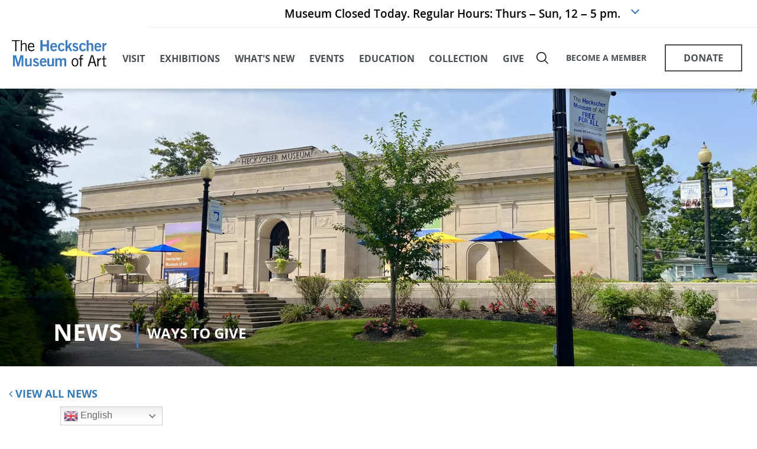

--- FILE ---
content_type: text/css; charset=utf-8
request_url: https://www.heckscher.org/wp-content/themes/maxcanvas/style.css?ver=0f81bba07b1bc1c54af0e26c0d5bf848
body_size: 1015
content:
/*
Theme Name: maxcanvas
Theme URI: http://www.maxburst.com/
Author: MAXBURST
Author URI: http://www.maxburst.com/
Description: maxcanvas theme
Version: 1.0.0
License: GNU General Public License v2 or later
License URI: http://www.gnu.org/licenses/gpl-2.0.html
Text Domain: maxcanvas
Tags:
*/

/* =WordPress Core
-------------------------------------------------------------- */
.alignnone {
    margin: 5px 20px 20px 0;
}

.aligncenter,
div.aligncenter {
    display: block;
    margin: 5px auto 5px auto;
}

.alignright {
    float:right;
    margin: 5px 0 20px 20px;
}

.alignleft {
    float: left;
    margin: 5px 20px 20px 0;
}

a img.alignright {
    float: right;
    margin: 5px 0 20px 20px;
}

a img.alignnone {
    margin: 5px 20px 20px 0;
}

a img.alignleft {
    float: left;
    margin: 5px 20px 20px 0;
}

a img.aligncenter {
    display: block;
    margin-left: auto;
    margin-right: auto
}

.wp-caption {
    background: #fff;
    border: 1px solid #f0f0f0;
    max-width: 96%; /* Image does not overflow the content area */
    padding: 5px 3px 10px;
    text-align: center;
}

.wp-caption.alignnone {
    margin: 5px 20px 20px 0;
}

.wp-caption.alignleft {
    margin: 5px 20px 20px 0;
}

.wp-caption.alignright {
    margin: 5px 0 20px 20px;
}

.wp-caption img {
    border: 0 none;
    height: auto;
    margin: 0;
    max-width: 98.5%;
    padding: 0;
    width: auto;
}

.wp-caption p.wp-caption-text {
    font-size: 11px;
    line-height: 17px;
    margin: 0;
    padding: 0 4px 5px;
}

/* Text meant only for screen readers. */
.screen-reader-text {
	clip: rect(1px, 1px, 1px, 1px);
	position: absolute !important;
	height: 1px;
	width: 1px;
	overflow: hidden;
}

.screen-reader-text:hover,
.screen-reader-text:active,
.screen-reader-text:focus {
	background-color: #f1f1f1;
	border-radius: 3px;
	box-shadow: 0 0 2px 2px rgba(0, 0, 0, 0.6);
	clip: auto !important;
	color: #21759b;
	display: block;
	font-size: 14px;
	font-size: 0.875rem;
	font-weight: bold;
	height: auto;
	left: 5px;
	line-height: normal;
	padding: 15px 23px 14px;
	text-decoration: none;
	top: 5px;
	width: auto;
	z-index: 100000; /* Above WP toolbar. */
}

.bypostauthor {

}

.gallery-caption {
    
}

.sticky {
    
}

/* = maxcanvas Core
-------------------------------------------------------------- */

* { 
	outline-color: transparent!important;
	outline: none!important
}

#comments {
	display: none;
}

li.widget {
	list-style: none;
}

#logo img {
	width: 100%;
	height: auto;
}


/* = JotForm Starter Kit
-------------------------------------------------------------- */
.jotform-form {
    padding : 0;
}

.form-input .form-error-message, .form-input-wide .form-error-message {
    display : none;
}

.form-line-error {
    background : none;
}

.form-button-error {
    display : none;
}

.form-all {
    width : 100%;
    padding-top : 0;
}

.form-textbox, .form-textarea {
    width : 100%;
    box-shadow : none;
}

.form-submit-button, .form-submit-button:hover {
    text-shadow : none;
    width : 25%;
    box-shadow : none;
}

/*Hide Links in Printed Versions */
@media print {
  a[href]:after {
    content: none !important;
  }
}


--- FILE ---
content_type: text/css; charset=utf-8
request_url: https://www.heckscher.org/wp-content/themes/maxcanvas_child/styles/main.css?ver=0f81bba07b1bc1c54af0e26c0d5bf848
body_size: 15471
content:
@charset "UTF-8";
html{
    height:100%
}
body{
    height:100%;
    margin:0;
    padding:10rem 0 0;
    color:#222;
    transition:padding .4s
}
img{
    max-width:100%;
    height:auto
}
a{
    transition:.2s
}
h1,h2,h3,h4,h5,h6{
    margin:0
}
@font-face{
    font-family:"Open Sans";
    src:url(../fonts/OpenSansBold.eot);
    src:url(../fonts/OpenSansBold.eot?#iefix) format("embedded-opentype"),url(../fonts/OpenSansBold.woff2) format("woff2"),url(../fonts/OpenSansBold.woff) format("woff"),url(../fonts/OpenSansBold.ttf) format("truetype"),url("../fonts/OpenSansBold.svg#Open Sans Bold") format("svg");
    font-weight:700;
    font-style:normal;
    font-stretch:normal;
    unicode-range:U+0020-2074
}
@font-face{
    font-family:"Open Sans";
    src:url(../fonts/OpenSansRegular.eot);
    src:url(../fonts/OpenSansRegular.eot?#iefix) format("embedded-opentype"),url(../fonts/OpenSansRegular.woff2) format("woff2"),url(../fonts/OpenSansRegular.woff) format("woff"),url(../fonts/OpenSansRegular.ttf) format("truetype"),url("../fonts/OpenSansRegular.svg#Open Sans Regular") format("svg");
    font-weight:400;
    font-style:normal;
    font-stretch:normal;
    unicode-range:U+0020-2212
}
@font-face{
    font-family:"Open Sans SemiBold";
    src:url(../fonts/OpenSansSemiBold.eot);
    src:url(../fonts/OpenSansSemiBold.eot?#iefix) format("embedded-opentype"),url(../fonts/OpenSansSemiBold.woff2) format("woff2"),url(../fonts/OpenSansSemiBold.woff) format("woff"),url(../fonts/OpenSansSemiBold.ttf) format("truetype"),url("../fonts/OpenSansSemiBold.svg#Open Sans SemiBold") format("svg");
    font-weight:600;
    font-style:normal;
    font-stretch:normal;
    unicode-range:U+0020-2074
}
@font-face{
    font-family:"Open Sans Light";
    src:url(../fonts/OpenSansLight.eot);
    src:url(../fonts/OpenSansLight.eot?#iefix) format("embedded-opentype"),url(../fonts/OpenSansLight.woff2) format("woff2"),url(../fonts/OpenSansLight.woff) format("woff"),url(../fonts/OpenSansLight.ttf) format("truetype"),url("../fonts/OpenSansLight.svg#Open Sans Light") format("svg");
    font-weight:300;
    font-style:normal;
    font-stretch:normal;
    unicode-range:U+0020-2212
}
body,html{
    font:400 10px "Open Sans",sans-serif
}
h1{
    font-size:6rem;
    font-weight:700
}
p,ul{
    font-size:1.3rem;
    line-height:2rem
}
@media only screen and (min-width:992px){
    p,ul{
        font-size:1.6rem;
        line-height:3rem
    }
}
strong{
    font-size:1.3rem
}
.date-filter-wrapper div.date-filter .filter-item,.exhibition-card-title h4 a,.exhibition-content-images .link,.exhibition-content-text .sponsors .tabs-list li a,.page-nav-exhibitions a,.quote-section .text-content h4,.stretch-grid .year-mark,a.cross-ref{
    font-size:1.8rem;
    font-weight:700
}
.exhibition-card-title .status{
    font-weight:700
}
@media screen and (max-width:600px){
    #wpadminbar{
        position:fixed
    }
}
img.zoom,img.zoom-in{
    cursor:url(../img/zoom-in.png) 13 13,zoom-in
}
.sidebar-menu #main-sub-menu li.sidebar-button>a,a.button,button.button{
    text-align:center;
    display:inline-block;
    min-width:13rem;
    height:4rem;
    border:2px solid #4a4f53;
    text-decoration:none;
    text-transform:uppercase;
    background:0 0;
    font-size:1rem;
    font-weight:700;
    color:#4a4f53;
    padding:.8rem
}
.sidebar-menu #main-sub-menu li.sidebar-button>a:focus,.sidebar-menu #main-sub-menu li.sidebar-button>a:hover,a.button:focus,a.button:hover,button.button:focus,button.button:hover{
    box-shadow:inset 0 0 0 3rem #3c7cbf;
    color:#fff;
    background:#3c7cbf;
    border-color:#3c7cbf
}
@media only screen and (min-width:992px){
    strong{
        font-size:1.9rem
    }
    .sidebar-menu #main-sub-menu li.sidebar-button>a,a.button,button.button{
        min-width:21.5rem;
        height:6rem;
        font-size:1.6rem;
        padding:1.35rem
    }
    main{
        margin-left:35px
    }
}
button.button{
    padding:0;
    transition:.2s
}
a.more,button.more{
    display:inline-block;
    background:0 0;
    border:none;
    font-size:1.2rem;
    color:#3c7cbf;
    font-weight:700;
    text-transform:uppercase;
    text-decoration-line:underline
}
.mobile-section>.more{
    position:relative;
    left:50%;
    transform:translateX(-50%)
}
div.display-flex{
    display:flex
}
.row-flex{
    display:flex;
    flex-wrap:wrap
}
.page-nav{
    position:relative;
    margin:9rem 0 6rem
}
.page-nav .prev-mob{
    position:absolute;
    left:0;
    top:0
}
.page-nav .next-mob{
    position:absolute;
    right:0;
    top:0
}
.page-nav ul{
    list-style:none;
    padding:0;
    width:90%;
    margin:0 auto;
    display:flex;
    justify-content:space-between
}
.page-nav li{
    text-align:center
}
.page-nav a{
    font-size:1.6rem;
    font-weight:700;
    text-decoration:none;
    text-transform:uppercase;
    color:#4a4f53
}
@media only screen and (min-width:1200px){
    body{
        padding-top:15rem
    }
    .page-nav ul{
        width:100%;
        margin:0
    }
    .page-nav a{
        margin:0 1rem
    }
}
@media only screen and (min-width:1400px){
    .page-nav a{
        font-size:1.8rem
    }
}
.page-nav .current-menu-item a,.page-nav a:hover{
    color:#3c7cbf
}
hr.black{
    border-color:#222
}
#billboard .bx-controls .bx-next,#billboard .bx-controls .bx-prev,#billboard .bx-controls .bx-prev:after,.ebs-carousel .glyphicon.glyphicon-chevron-left,.ebs-carousel .glyphicon.glyphicon-chevron-right,.next,.prev{
    position:relative;
    display:inline-block;
    width:3.5rem;
    height:3.5rem;
    border-radius:50%;
    border:2px solid #eee;
    background:#ddd;
    transition:.4s;
    cursor:pointer
}
#billboard .bx-controls .bx-next:hover,#billboard .bx-controls .bx-prev:hover,#billboard .bx-controls .bx-prev:hover:after,.ebs-carousel .glyphicon.glyphicon-chevron-left:hover,.ebs-carousel .glyphicon.glyphicon-chevron-right:hover,.next:hover,.prev:hover{
    background:#4a4f53
}
#billboard .bx-controls .bx-next:after,#billboard .bx-controls .bx-prev:after,.ebs-carousel .glyphicon.glyphicon-chevron-left:after,.ebs-carousel .glyphicon.glyphicon-chevron-right:after,.next:after,.prev:after{
    content:"";
    position:absolute;
    width:1rem;
    height:1rem;
    top:50%;
    left:45%;
    transform:translate(-50%,-50%) rotate(45deg);
    border-top:2px solid #fff;
    border-right:2px solid #fff
}
#billboard .bx-controls .bx-prev:after,.prev:after{
    left:55%;
    transform:translate(-50%,-50%) rotate(-135deg)
}
.slider-buttons{
    position:absolute;
    -webkit-user-select:none;
    -moz-user-select:none;
    user-select:none
}
#billboard .bx-controls .slider-buttons .bx-next,#billboard .bx-controls .slider-buttons .bx-prev,#billboard .bx-controls .slider-buttons .bx-prev:after,.ebs-carousel .slider-buttons .glyphicon.glyphicon-chevron-left,.ebs-carousel .slider-buttons .glyphicon.glyphicon-chevron-right,.slider-buttons #billboard .bx-controls .bx-next,.slider-buttons #billboard .bx-controls .bx-prev,.slider-buttons #billboard .bx-controls .bx-prev:after,.slider-buttons .ebs-carousel .glyphicon.glyphicon-chevron-left,.slider-buttons .ebs-carousel .glyphicon.glyphicon-chevron-right,.slider-buttons .next,.slider-buttons .prev{
    margin:0 1.5rem
}
.next-mob,.prev-mob{
    position:relative;
    display:inline-block;
    width:18px;
    height:18px;
    transition:.4s;
    cursor:pointer
}
#billboard .bx-controls .next-mob.bx-prev:hover:after,#billboard .bx-controls .prev-mob.bx-prev:hover:after,.next-mob:hover:after,.prev-mob:hover:after{
    border-color:#3c7cbf
}
#billboard .bx-controls .next-mob.bx-prev:after,#billboard .bx-controls .prev-mob.bx-prev:after,.next-mob:after,.prev-mob:after{
    content:"";
    position:absolute;
    width:2rem;
    height:2rem;
    top:50%;
    left:45%;
    transform:translate(-50%,-50%) rotate(45deg);
    border-top:2px solid #4a4f53;
    border-right:2px solid #4a4f53
}
#billboard .bx-controls .prev-mob.bx-prev:after,.prev-mob:after{
    left:55%;
    transform:translate(-50%,-50%) rotate(-135deg)
}
.full-height{
    height:100%
}
figure{
    font-style:normal
}
.wp-caption{
    border:none
}
#billboard .bx-controls button.mfp-arrow.bx-prev:after,button.mfp-arrow:after,button.mfp-arrow:before{
    margin:0;
    border:unset
}
.mfp-figure figure{
    background-color:#fff;
    padding:0 10px;
    height:-moz-fit-content;
    height:fit-content
}
img.mfp-img{
    max-height:80vh!important;
    padding:10px 0
}
.mfp-bottom-bar{
    margin:0;
    background-color:#fff;
    box-shadow:0 8px 8px rgba(0,0,0,.2)
}
.mfp-bottom-bar .mfp-title,.mfp-bottom-bar .mfp-title p{
    color:#4a4f53;
    font-size:1.6rem;
    padding-left:10px
}
.mfp-bottom-bar .mfp-title div{
    padding-left:10px;
    margin-bottom:5px
}
.mfp-bg{
    background:#e5e5e5
}
#billboard .bx-controls .mfp-figure.bx-prev:after,.mfp-figure:after{
    box-shadow:none
}
.mfp-iframe-holder .mfp-close,.mfp-image-holder .mfp-close{
    color:#3c7cbf;
    right:-26px;
    text-align:right;
    padding-right:10px;
    line-height:40px;
    width:3.6rem;
    height:3.6rem;
    background-color:#fff;
    border-radius:18px;
    top:-20px;
    cursor:pointer
}
button.mfp-arrow-left,button.mfp-arrow-right{
    position:absolute;
    margin:0 1.5rem;
    width:3.5rem;
    height:3.5rem;
    top:50%;
    transform:translateY(-50%);
    right:14%;
    border-radius:50%;
    border:2px solid #eee;
    background:#4a4f53;
    transition:.4s
}
#billboard .bx-controls button.mfp-arrow-left.bx-prev:after,#billboard .bx-controls button.mfp-arrow-right.bx-prev:after,button.mfp-arrow-left:after,button.mfp-arrow-right:after{
    content:"";
    position:absolute;
    width:1rem;
    height:1rem;
    top:50%;
    left:45%;
    transform:translate(-50%,-50%) rotate(45deg);
    border-top:2px solid #fff;
    border-right:2px solid #fff;
    border-left:none;
    margin-left:0
}
.mfp-content{
    box-shadow:0 8px 8px rgba(0,0,0,.2);
    background-color:#fff;
    width:64%
}
.mfp-zoom-out-cur{
    cursor:url(../img/zoom_out.png) 13 13,zoom-out
}
.mfp-counter{
    right:10px;
    display:none
}
button.mfp-arrow-left{
    left:14%
}
#billboard .bx-controls button.mfp-arrow-left.bx-prev:after,button.mfp-arrow-left:after{
    left:55%;
    transform:translate(-50%,-50%) rotate(-135deg)
}
button.mfp-arrow:active{
    margin-top:unset
}
@media only screen and (min-width:1665px){
    main{
        margin-left:0
    }
}
.section-title{
    margin:4.5rem 0 2rem 2rem;
    display:flex;
    align-items:center;
    border-bottom:1px solid #222;
    padding-bottom:.7rem
}
@media only screen and (min-width:992px){
    .section-title{
        padding-bottom:1.8rem;
        margin:14rem 0 6rem
    }
}
@media only screen and (min-width:1900px){
    .section-title{
        margin:14rem 0 6rem 152px
    }
}
.section-title .tabs{
    display:flex;
    justify-content:flex-end;
    flex:1 auto
}
.section-title .tabs .tab{
    font-size:1.6rem;
    margin:0 1%;
    color:#222;
    text-transform:uppercase;
    font-weight:700;
    cursor:pointer
}
.section-title .tabs .tab.active{
    position:relative;
    color:#3c7cbf
}
#billboard .bx-controls .section-title .tabs .tab.active.bx-prev:after,.section-title .tabs #billboard .bx-controls .tab.active.bx-prev:after,.section-title .tabs .tab.active:after{
    content:"";
    width:100%;
    height:3px;
    background:#3c7cbf;
    position:absolute;
    bottom:-3.15rem;
    left:0
}
.section-title .view-all{
    margin:0 2rem 0 auto
}
.section-title .view-all a{
    font-size:1.2rem;
    color:#222;
    text-transform:uppercase;
    font-weight:700;
    white-space:nowrap
}
.section-title h3{
    position:relative;
    font-size:2rem;
    font-weight:700
}
.section-title h3::before{
    content:"";
    position:absolute;
    width:100%;
    height:82%;
    bottom:-.7rem;
    background:#eee;
    z-index:-1
}
@media only screen and (min-width:992px){
    .section-title .view-all{
        margin:0 30rem 0 auto;
        padding-left:6%
    }
    .section-title .view-all a{
        font-size:1.6rem
    }
    .section-title h3{
        font-size:4rem
    }
    .section-title h3::before{
        bottom:-2rem
    }
}
.section-title.full-width{
    margin:4rem 0 1rem
}
.section-title.full-width .view-all{
    margin:0 0 0 auto
}
.tablepress tr th{
    background-color:rgba(34,34,34,.02);
    border:1px solid rgba(34,34,34,.3);
    font:600 1.2rem "Open Sans SemiBold",sans-serif;
    text-transform:uppercase;
    text-align:center
}
@media only screen and (min-width:992px){
    .section-title.full-width{
        margin:8rem 0 3rem
    }
    .section-title.full-width .view-all{
        margin:0 15rem 0 auto
    }
    .tablepress tr th{
        font-size:1.8rem
    }
}
.tablepress .odd td,.tablepress tbody td{
    background-color:#fff;
    border:1px solid rgba(34,34,34,.3);
    text-align:center;
    font-size:1.3rem
}
@media only screen and (min-width:992px){
    .tablepress .odd td,.tablepress tbody td{
        font-size:1.9rem
    }
}
.ebs-carousel .glyphicon.glyphicon-chevron-left,.ebs-carousel .glyphicon.glyphicon-chevron-right{
    right:unset;
    left:unset
}
.ebs-carousel .glyphicon.glyphicon-chevron-left:before,.ebs-carousel .glyphicon.glyphicon-chevron-right:before{
    content:""
}
#billboard .bx-controls .ebs-carousel .glyphicon.glyphicon-chevron-left.bx-prev:after,.ebs-carousel #billboard .bx-controls .glyphicon.glyphicon-chevron-left.bx-prev:after,.ebs-carousel .glyphicon.glyphicon-chevron-left:after{
    left:55%;
    transform:translate(-50%,-50%) rotate(-135deg)
}
.ebs-carousel .item img{
    height:300px;
    -o-object-fit:contain;
    object-fit:contain
}
#billboard .bx-controls .ebs-carousel .item.bx-prev:after,.ebs-carousel #billboard .bx-controls .item.bx-prev:after,.ebs-carousel .item:after{
    display:none
}
@media (max-width:922px){
    .stec-layout-agenda p.stec-layout-agenda-events-all-datetext{
        font-size:12px
    }
    .stec-layout-agenda ul.stec-layout-agenda-events-all-list{
        margin:10px 0!important
    }
}
div.stec .stec-layout-event-inner-intro-section img{
    margin-bottom:2rem;
    -o-object-fit:cover;
    object-fit:cover
}
@media only screen and (min-width:480px){
    div.stec .stec-layout-event-inner-intro-section img{
        height:400px
    }
}
.stec-media-small .stec-layout-event-inner-intro div.stec-layout-event-inner-intro-section{
    margin-top:0
}
.error404 #main{
    height:100%
}
.error404 .error--404{
    width:100%;
    height:100%;
    position:relative;
    background-size:cover;
    background-repeat:no-repeat;
    background-position:center
}
#billboard .bx-controls .error404 .error--404.bx-prev:after,.error404 #billboard .bx-controls .error--404.bx-prev:after,.error404 .error--404:after{
    content:"";
    width:100%;
    height:100%;
    background-color:rgba(255,255,255,.9);
    position:absolute;
    top:0;
    left:0
}
.error404 .error--404 .content_404{
    position:absolute;
    top:50%;
    left:50%;
    transform:translate(-50%,-50%);
    z-index:200
}
.error404 .error--404 .content_404 h3{
    font-weight:700;
    margin:1.5rem 0;
    white-space:nowrap
}
.error404 .error--404 .content_404 p{
    margin-bottom:5px
}
@media screen and (max-width:992px){
    .error404 .error--404 .content_404 span{
        font-size:9rem!important
    }
}
.error404 .error--404 .content_404 .button,.error404 .error--404 .content_404 .sidebar-menu #main-sub-menu li.sidebar-button>a,.sidebar-menu #main-sub-menu .error404 .error--404 .content_404 li.sidebar-button>a{
    margin-top:1.5rem
}
#header{
    position:fixed;
    top:0;
    z-index:1000;
    background:#fff;
    width:100%;
    box-shadow:0 5px 5px rgba(0,0,0,.13)
}
.head-schedule{
    height:5rem;
    text-align:center;
    border-bottom:1px solid #eee;
    position:relative;
    margin:0 -100rem
}
.head-schedule .today-hours{
    font:600 1.2rem "Open Sans SemiBold",sans-serif;
    color:#3c7cbf;
    cursor:pointer;
    display:inline-block;
    position:relative
}
.head-schedule .today-hours p{
    line-height:unset;
    margin:0
}
#billboard .bx-controls .head-schedule .today-hours.bx-prev:after,.head-schedule #billboard .bx-controls .today-hours.bx-prev:after,.head-schedule .today-hours::after{
    display:none;
    position:absolute;
    right:-3rem;
    top:.2rem;
    content:"";
    transform:rotate(45deg);
    width:.8rem;
    height:.8rem;
    border-bottom:1px solid #3c7cbf;
    border-right:1px solid #3c7cbf
}
@media only screen and (min-width:768px){
    div.stec .stec-layout-event-inner-intro-section img{
        width:300px;
        height:300px
    }
    #billboard .bx-controls .head-schedule .today-hours.bx-prev:after,.head-schedule #billboard .bx-controls .today-hours.bx-prev:after,.head-schedule .today-hours::after{
        display:block
    }
}
#billboard .bx-controls .head-schedule .today-hours.disable.bx-prev:after,.head-schedule #billboard .bx-controls .today-hours.disable.bx-prev:after,.head-schedule .today-hours.disable::after{
    display:none
}
.head-schedule .hours-dropdown{
    display:none;
    position:absolute;
    top:3.5rem;
    min-width:32rem;
    right:50%;
    transform:translateX(50%);
    background:#3c7cbf;
    opacity:.95;
    z-index:112;
    color:#fff;
    box-shadow:0 5px 10px rgba(0,0,0,.4);
    padding:4rem 5rem
}
@media only screen and (min-width:1200px){
    .head-schedule .today-hours{
        font-size:1.6rem
    }
    #billboard .bx-controls .head-schedule .today-hours.bx-prev:after,.head-schedule #billboard .bx-controls .today-hours.bx-prev:after,.head-schedule .today-hours::after{
        width:1rem;
        height:1rem;
        border-bottom:2px solid #3c7cbf;
        border-right:2px solid #3c7cbf
    }
    .head-schedule .hours-dropdown{
        top:4rem;
        transform:translateX(55%)
    }
}
.head-schedule .hours-dropdown ul{
    margin:0 0 2rem;
    padding:0;
    list-style:none;
    font-size:1.6rem;
    text-transform:capitalize
}
.head-schedule .hours-dropdown li{
    padding:1rem 0;
    text-align:left
}
.head-schedule .hours-dropdown li a{
    text-decoration:none
}
.head-schedule .hours-dropdown li a:hover{
    color:#3c7cbf
}
.head-schedule .hours-dropdown h5{
    font-size:1.6rem;
    font-weight:700;
    text-align:center;
    margin-bottom:1rem
}
.head-schedule .hours-dropdown span{
    float:right;
    margin-left:2rem;
    text-transform:uppercase
}
.head-schedule .hours-dropdown .additional-hours{
    color:#fff;
    font-size:1.4rem;
    font-weight:700;
    border-bottom:1px solid #fff;
    text-decoration:none
}
.menu-wrapper{
    display:flex;
    justify-content:space-between;
    align-items:center;
    height:100%;
    width:100%;
    font-size:1.6rem
}
@media only screen and (min-width:1200px){
    .menu-wrapper{
        font-size:1.4rem
    }
}
.menu-wrapper .logo{
    background:#fff;
    padding-left:2rem
}
@media only screen and (min-width:1200px){
    .menu-wrapper .logo{
        position:absolute;
        padding-left:102rem;
        margin-left:-100rem;
        top:60%;
        transform:translateY(-50%);
        left:0;
        z-index:500
    }
}
.menu-wrapper .logo img{
    max-width:12rem;
    transition:.4s
}
@media only screen and (min-width:1200px){
    .menu-wrapper .logo img{
        max-width:16rem
    }
}
@media only screen and (min-width:1400px){
    .menu-wrapper .logo img{
        max-width:20rem
    }
}
@media only screen and (min-width:1500px){
    .menu-wrapper .logo{
        top:50%
    }
    .menu-wrapper .logo img{
        max-width:30rem
    }
}
.menu-wrapper .form{
    margin:0 0 0 auto
}
.menu-wrapper .button,.menu-wrapper .sidebar-menu #main-sub-menu li.sidebar-button>a,.sidebar-menu #main-sub-menu .menu-wrapper li.sidebar-button>a{
    min-width:13rem;
    height:4rem;
    margin:0 2rem;
    font-size:1.4rem;
    padding-top:.7rem
}
.nav-wrapper{
    position:absolute;
    background:#fff;
    top:10rem;
    display:none;
    flex-direction:column;
    justify-content:space-between;
    align-items:flex-start;
    width:100%;
    box-shadow:0 3px 6px rgba(0,0,0,.13)
}
@media only screen and (min-width:1200px){
    .menu-wrapper .button,.menu-wrapper .sidebar-menu #main-sub-menu li.sidebar-button>a,.sidebar-menu #main-sub-menu .menu-wrapper li.sidebar-button>a{
        height:6rem;
        padding-top:1.7rem;
        font-size:1.6rem
    }
    .nav-wrapper{
        display:flex;
        height:100%;
        position:static;
        top:0;
        flex-direction:row;
        align-items:center;
        box-shadow:none
    }
}
@media (max-width:1199px){
    .nav-wrapper{
        padding-left:36px
    }
}
@media (max-width:992px){
    .nav-wrapper{
        padding-left:20px
    }
}
.nav-wrapper.search-open{
    top:20rem
}
.nav{
    display:flex;
    align-items:center;
    justify-content:space-between;
    flex-basis:55%;
    height:100%
}
@media only screen and (min-width:1200px){
    .nav{
        margin-left:15%;
        flex-direction:row
    }
}
@media only screen and (min-width:1500px){
    .nav{
        margin-left:21%
    }
}
@media only screen and (min-width:1700px){
    .menu-wrapper .logo{
        padding-left:100rem
    }
    .menu-wrapper .button,.menu-wrapper .sidebar-menu #main-sub-menu li.sidebar-button>a,.sidebar-menu #main-sub-menu .menu-wrapper li.sidebar-button>a{
        margin:0 0 0 3rem
    }
    .nav{
        margin-left:35rem
    }
}
.nav>ul{
    list-style:none;
    display:flex;
    flex-direction:column;
    width:100%;
    height:100%;
    justify-content:space-between;
    text-transform:uppercase;
    margin:0;
    padding-left:1rem
}
.nav>ul>li,.nav>ul>li a{
    position:relative;
    padding:2rem 0 0;
    color:#4a4f53;
    font-weight:700;
    font-size:1.6rem;
    text-decoration:none;
    white-space:nowrap;
    line-height:1
}
.nav>ul>li a:hover,.nav>ul>li:hover{
    color:#3c7cbf
}
.nav>ul>li .toggle-submenu,.nav>ul>li a .toggle-submenu{
    display:none;
    position:absolute;
    right:-6rem;
    top:2.2rem;
    width:1rem;
    height:1rem;
    transform:rotate(45deg);
    border-bottom:1px solid #222;
    border-right:1px solid #222
}
@media only screen and (min-width:1200px){
    .nav>ul{
        flex-direction:row;
        flex-wrap:wrap;
        padding-left:.5rem
    }
    .nav>ul>li,.nav>ul>li a{
        cursor:pointer;
        display:flex;
        justify-content:stretch;
        align-items:center;
        padding:0 0 0 1rem
    }
}
@media only screen and (min-width:1400px){
    .nav>ul>li,.nav>ul>li a{
        font-size:1.8rem;
        padding:0 0 0 1rem
    }
}
.nav>ul>li a,.nav>ul>li a a{
    padding:0
}
.nav .menu{
    display:none;
    list-style:none;
    text-transform:capitalize;
    padding:0
}
.nav .menu a{
    font:600 1.4rem "Open Sans SemiBold",sans-serif;
    color:#4a4f53;
    text-decoration:none
}
.nav .menu li{
    margin:1rem 0;
    line-height:normal
}
.nav .menu li:hover a{
    color:#3c7cbf
}
.search-head{
    display:none;
    position:absolute;
    width:100%;
    height:10rem;
    top:10rem;
    z-index:111;
    background:rgba(255,255,255,.9);
    box-shadow:0 3px 6px rgba(0,0,0,.13);
    padding:1.1rem 3.3rem
}
@media only screen and (min-width:1200px){
    .nav .menu{
        position:absolute;
        top:100%;
        left:-4rem;
        background:rgba(255,255,255,.9);
        z-index:111;
        width:auto;
        padding:2rem 4rem;
        box-shadow:0 5px 5px rgba(0,0,0,.13)
    }
    .nav .menu a{
        font-size:1.6rem
    }
    .nav .menu li{
        margin:2rem 0;
        white-space:nowrap
    }
    .search-head{
        transition:.4s;
        width:25.5%;
        top:15rem;
        right:8.5%
    }
    .search-icon-mob{
        display:none
    }
}
.search-head .google-search-btn{
    cursor:pointer
}
.search-head .google-search-btn:before{
    content:"";
    display:inline-block;
    margin-right:15px;
    width:15px;
    height:15px;
    border:1px solid #4a4f53
}
.search-head .google-search-btn.active:before{
    background:#4a4f53
}
.search-head .google{
    display:none
}
.search-head .gsc-control-cse{
    border:none;
    background:0 0
}
.search-head .gsc-results-wrapper-overlay{
    width:90%;
    left:5%;
    height:90%
}
@media only screen and (min-width:992px){
    .search-head .gsc-results-wrapper-overlay{
        width:70%;
        left:15%;
        height:85%
    }
}
.search-form label{
    width:80%
}
.search-form input{
    background:0 0;
    border:1px solid #4a4f53;
    border-width:0 0 1px;
    width:99%;
    font-size:1.6rem;
    font-weight:400
}
.search-form button{
    background:url(../img/search.svg) no-repeat;
    border:none;
    width:2rem;
    height:2rem
}
.search-form .close-search{
    position:absolute;
    font-weight:700;
    font-size:2rem;
    cursor:pointer;
    right:2rem;
    top:29%
}
.search-icon-mob{
    width:2rem;
    height:2rem;
    background-image:url(../img/search.svg);
    background-repeat:no-repeat;
    margin:0 2rem 0 auto
}
.menu-button-mob{
    width:2.5rem;
    height:2rem;
    background-image:url(../img/open.svg);
    background-repeat:no-repeat;
    background-position:center;
    margin-right:2rem
}
@media only screen and (min-width:1200px){
    .menu-button-mob{
        display:none
    }
}
.menu-button-mob.menu-close-mob{
    background-image:url(../img/close.svg)
}
.membership{
    display:flex;
    flex-basis:30%;
    align-items:center;
    margin:3rem 2rem;
    justify-content:space-around;
    position:relative
}
@media only screen and (min-width:1500px){
    .nav>ul>li,.nav>ul>li a{
        font-size:1.9rem
    }
    .membership{
        flex-basis:25%
    }
}
.membership a:not(.button){
    font-size:1.4rem
}
@media only screen and (min-width:1335px){
    .membership a:not(.button),.menu-wrapper{
        font-size:1.6rem
    }
}
.membership a{
    color:#4a4f53;
    font-weight:700;
    white-space:nowrap
}
.membership .search-icon{
    display:none;
    width:2rem;
    height:2rem;
    background-image:url(../img/search.svg);
    background-repeat:no-repeat;
    cursor:pointer;
    margin-right:2rem
}
.header-wrapper{
    height:10rem;
    display:flex;
    flex-direction:column;
    position:relative;
    transition:.4s
}
@media only screen and (min-width:1200px){
    .membership{
        margin:0 0 2px 1.5rem
    }
    .membership .search-icon{
        display:unset
    }
    .header-wrapper{
        height:15rem
    }
}
.header-wrapper.scroll{
    height:10rem
}
body.scroll{
    padding-top:10rem
}
.search-head.scroll{
    top:10rem
}
.logo img.scroll{
    max-width:16rem
}
#subheader{
    overflow:hidden
}
.subheader{
    width:100%;
    height:47rem;
    background-size:cover;
    position:relative;
    background-position: center;
}
.subheader-content{
    position:absolute;
    z-index:2;
    width:83rem;
    margin-left:15rem;
    color:#fff;
    line-height:3rem;
    bottom:30px
}
.subheader-content .subheader-content-inner{
    width:auto;
    margin-left:2rem
}
@media only screen and (min-width:768px){
    .subheader-content .subheader-content-inner{
        margin-left:9rem
    }
}
@media only screen and (min-width:1450px){
    .subheader-content .subheader-content-inner{
        margin-left:15rem
    }
}
.subheader-content .subheader-caption{
    margin-top:.5rem;
    font-size:1.4rem;
    font-weight:700;
    padding:1rem;
    margin-left:1rem
}
@media only screen and (min-width:768px){
    .subheader-content .subheader-caption{
        margin-left:8rem
    }
}
@media only screen and (min-width:1200px){
    .subheader-content .subheader-caption{
        margin-left:0;
        float:right;
        display:inline-block;
        max-width:30%
    }
}
@media only screen and (min-width:1630px){
    .subheader-content .subheader-caption{
        margin-right:14rem;
        font-size:1.6rem
    }
}
.subheader-content .subheader-caption p{
    margin-bottom:0
}
div.subheader-title{
    margin-bottom:2rem;
    text-transform:uppercase
}
div.subheader-title h1{
    font-size:2rem;
    line-height:2
}
@media only screen and (min-width:768px){
    div.subheader-title h1{
        font-size:4rem;
        line-height:1.4
    }
}
div.subheader-title h1 span{
    padding:0 0 0 15px;
    margin:0;
    font-size:.6em;
    display:block
}
@media only screen and (min-width:768px){
    div.subheader-title h1 span{
        display:inline-block;
        padding:0 0 9px 15px;
        margin:13px 0 0 15px;
        font-size:.6em
    }
}
@media only screen and (min-width:1450px){
    div.subheader-title h1{
        font-size:6rem;
        line-height:1
    }
    div.subheader-title h1 span{
        padding:8px 0 9px 28px;
        margin:13px 0 0 28px;
        font-size:.4em
    }
}
#billboard{
    height:64vh;
    position:relative;
    margin-bottom:3rem
}
#billboard .bx-controls{
    width:100%;
    position:absolute;
    bottom:-2rem;
    z-index:100
}
#billboard .bx-controls .bx-pager-item{
    display:inline-block;
    margin:0 1rem
}
#billboard .bx-controls .bx-pager-item a{
    font-size:0;
    width:14px;
    display:inline-block;
    height:14px;
    border-radius:50%;
    border:1px solid #4a4f53;
    box-shadow:1px 1px 2px rgba(34,34,34,.5)
}
#billboard .bx-controls .bx-pager-item a.active{
    background-color:#4a4f53
}
@media only screen and (min-width:992px){
    #billboard{
        height:84vh
    }
    #billboard .bx-controls{
        bottom:10rem
    }
    #billboard .bx-controls .bx-pager-item a{
        border:1px solid #fff
    }
    #billboard .bx-controls .bx-pager-item a.active{
        background-color:#fff
    }
}
#billboard .bx-controls .bx-pager{
    text-align:center
}
#billboard .bx-controls .bx-next,#billboard .bx-controls .bx-prev{
    font-size:0;
    position:absolute;
    right:2rem;
    top:-20rem
}
#billboard .bx-controls .bx-prev{
    left:2rem;
    right:unset
}
#billboard .sidebar-menu #main-sub-menu li.sidebar-button>a,#billboard a.button,.sidebar-menu #main-sub-menu #billboard li.sidebar-button>a{
    position:absolute;
    bottom:3rem;
    left:50%;
    transform:translate(-50%);
    border-color:#fff;
    color:#fff;
    background:rgba(0,0,0,.0666666667);
    box-shadow:0 1px 4px rgba(0,0,0,.0666666667);
    text-shadow:0 1px 4px #4a4f53
}
#billboard .slick-dots{
    bottom:-5rem
}
#billboard .slick-dots li{
    width:14px;
    margin:0 10px
}
#billboard .slick-dots li button{
    width:14px;
    height:14px;
    border-radius:50%;
    border:1px solid #4a4f53;
    box-shadow:1px 1px 2px rgba(34,34,34,.5)
}
#billboard .slick-dots li button:before{
    font-size:0
}
#billboard .slick-dots li.slick-active button{
    background-color:#4a4f53
}
.bg-slider img{
    width:100%;
    max-width:100vw;
    height:64vh;
    -o-object-fit:cover;
    object-fit:cover;
    -o-object-position:center;
    object-position:center
}
.bg-slider .slide-link{
    display:none;
    position:absolute;
    top:0;
    left:0;
    right:0;
    bottom:0
}
.bg-slider .slide-content{
    position:absolute;
    bottom:10px;
    left:6%;
    max-width:80%;
    z-index:2
}
@media only screen and (min-width:992px){
    #billboard .slick-dots{
        bottom:10rem
    }
    #billboard .slick-dots li button{
        border:1px solid #fff
    }
    #billboard .slick-dots li.slick-active button{
        background-color:#fff
    }
    .bg-slider img{
        height:84vh
    }
    .bg-slider .slide-content{
        left:10%;
        max-width:60%
    }
}
.bg-slider .slide-content h3{
    line-height:3rem;
    color:#fff;
    font-weight:700;
    font-size:2rem
}
@media only screen and (min-width:768px){
    .bg-slider .slide-link{
        display:inline-block
    }
    .bg-slider .slide-content h3{
        font-size:3rem;
        line-height:4rem
    }
}
@media only screen and (min-width:992px){
    .bg-slider .slide-content h3{
        font-size:4rem;
        line-height:5rem
    }
}
@media only screen and (min-width:1600px){
    .bg-slider .slide-content{
        left:16%;
        max-width:50%
    }
    .bg-slider .slide-content h3{
        font-size:6rem;
        line-height:7rem
    }
}
.bg-slider .slide-content p{
    font-size:1.3rem;
    color:#fff;
    line-height:1.8rem
}
@media only screen and (min-width:768px){
    .bg-slider .slide-content p{
        font-size:1.6rem;
        line-height:3rem
    }
}
.bg-slider .slide-content p .button,.bg-slider .slide-content p .sidebar-menu #main-sub-menu li.sidebar-button>a,.sidebar-menu #main-sub-menu .bg-slider .slide-content p li.sidebar-button>a{
    margin-top:3rem;
    border:2px solid #fff;
    color:#fff;
    padding-top:.3rem
}
.bg-slider .slide-content p .button:hover,.bg-slider .slide-content p .sidebar-menu #main-sub-menu li.sidebar-button>a:hover,.sidebar-menu #main-sub-menu .bg-slider .slide-content p li.sidebar-button>a:hover{
    box-shadow:none;
    background:rgba(255,255,255,.3)
}
.sticky-menu{
    margin-bottom:3rem
}
.sidebar-menu{
    background-color:#f9f9f9;
    padding:1rem;
    margin-bottom:2rem
}
.sidebar-menu #main-sub-menu{
    padding:0;
    margin:0;
    list-style:none
}
.sidebar-menu #main-sub-menu li{
    padding:1rem 0;
    border-bottom:1px solid #eee
}
.sidebar-menu #main-sub-menu li:first-child{
    border-top:1px solid #eee
}
.sidebar-menu #main-sub-menu li.sidebar-title{
    border-top:none;
    margin-top:2rem;
    position:relative
}
.sidebar-menu #main-sub-menu li.sidebar-title::after{
    content:"+";
    display:block;
    position:absolute;
    right:0;
    top:10px;
    font-size:2.4rem;
    color:#222
}
.sidebar-menu #main-sub-menu li.sidebar-title>a{
    color:#4a4f53;
    font:600 1.6rem "Open Sans",sans-serif;
    cursor:default
}
.sidebar-menu #main-sub-menu li.sidebar-title>a:hover{
    color:#4a4f53
}
.sidebar-menu #main-sub-menu li.sidebar-title.active::after{
    content:"-"
}
.sidebar-menu #main-sub-menu li.sidebar-button{
    border-top:none;
    margin-top:2rem
}
@media only screen and (min-width:992px){
    .bg-slider .slide-content p .button,.bg-slider .slide-content p .sidebar-menu #main-sub-menu li.sidebar-button>a,.sidebar-menu #main-sub-menu .bg-slider .slide-content p li.sidebar-button>a{
        padding-top:1.4rem
    }
    .sticky-menu{
        position:sticky;
        top:13rem
    }
    .sidebar-menu{
        padding:4rem;
        margin-bottom:0
    }
    .sidebar-menu #main-sub-menu li{
        padding:1.5rem 0
    }
    .sidebar-menu #main-sub-menu li.sidebar-title>a{
        font-size:1.8rem
    }
    .sidebar-menu #main-sub-menu li.sidebar-button>a{
        min-width:15rem;
        height:5rem;
        font-size:1.4rem;
        padding:1.3rem 0
    }
}
@media only screen and (min-width:1200px){
    .sidebar-menu #main-sub-menu li.sidebar-button>a{
        min-width:21.5rem;
        height:6rem;
        font-size:1.6rem;
        padding:1.6rem
    }
}
.sidebar-menu #main-sub-menu li.menu-item-has-children{
    margin-top:0
}
.sidebar-menu #main-sub-menu li.menu-item-has-children>a{
    cursor:pointer
}
.sidebar-menu #main-sub-menu li.menu-item-has-children ul{
    padding:0;
    margin:10px 0 -10px;
    list-style:none
}
.sidebar-menu #main-sub-menu li.menu-item-has-children ul li.current_page_item a{
    color:#3c7cbf
}
.sidebar-menu #main-sub-menu li.menu-item-has-children ul li a{
    color:#4a4f53;
    font:600 1.4rem "Open Sans SemiBold",sans-serif
}
.sidebar-menu #main-sub-menu li.menu-item-has-children ul li a:hover{
    color:#3c7cbf
}
.sidebar-menu #main-sub-menu li.menu-item-has-children ul li:last-child{
    border-bottom:none
}
.sidebar-menu #main-sub-menu li.current_page_item a{
    color:#3c7cbf
}
.sidebar-menu #main-sub-menu li a{
    font:600 1.4rem "Open Sans SemiBold",sans-serif;
    text-decoration:none;
    text-transform:uppercase;
    color:#4a4f53
}
.sidebar-menu #main-sub-menu li a:hover{
    color:#3c7cbf
}
.sidebar-menu #main-sub-menu li a strong{
    font:700 1.6rem "Open Sans",sans-serif
}
.form-section{
    margin:3rem 0
}
.form-section .form-description div[class^=col-]{
    font-size:1.3rem
}
.form-section .form-description{
    margin:2rem 0
}
.form-section .form-description h3{
    font-size:1.6rem
}
@media only screen and (min-width:992px){
    .sidebar-menu #main-sub-menu li.menu-item-has-children ul{
        margin:15px 0 -15px
    }
    .sidebar-menu #main-sub-menu li a,.sidebar-menu #main-sub-menu li.menu-item-has-children ul li a{
        font-size:1.6rem
    }
    .sidebar-menu #main-sub-menu li a strong{
        font-size:1.8rem
    }
    .form-section .form-description div[class^=col-]{
        font-size:1.9rem
    }
    .form-section .form-description{
        margin:0 0 5rem
    }
    .form-section .form-description h3{
        font-size:2.4rem
    }
}
.form-section .form-description h4{
    font-weight:700;
    margin-bottom:2rem
}
.form-section .form-description h5{
    font-weight:700;
    margin-bottom:1rem;
    font-size:1.6rem;
    line-height:1.5
}
.form-section .form-description p+h4,.form-section .form-description p+h5{
    margin-top:2rem
}
.accordion-section{
    margin-top:5rem
}
.panel-group div.panel{
    border:1px solid #4a4f53;
    border-radius:unset;
    margin-bottom:3rem;
    font-size:1.3rem
}
.panel-group div.panel .panel-heading{
    background-position:center;
    background-repeat:no-repeat;
    background-size:cover;
    background-color:transparent;
    position:relative;
    padding:0
}
.panel-group div.panel h4.panel-title{
    position:relative;
    margin:0
}
.panel-group div.panel h4.panel-title a{
    padding:1.2rem 4rem 1.2rem 1rem;
    display:block;
    font:600 1.2rem "Open Sans SemiBold",sans-serif;
    color:#4a4f53;
    text-decoration:none
}
@media only screen and (min-width:992px){
    .panel-group div.panel{
        font-size:1.9rem
    }
    .panel-group div.panel h4.panel-title a{
        padding:1.7rem 2rem;
        font-size:1.8rem
    }
}
.panel-group div.panel h4.panel-title a:hover{
    color:#3c7cbf
}
.panel-group div.panel .toggle{
    font-size:3rem;
    color:#4a4f53;
    position:absolute;
    right:2rem;
    top:50%;
    transform:translateY(-50%);
    cursor:pointer
}
.panel-group div.panel.bg .panel-heading::before{
    content:"";
    width:100%;
    height:100%;
    position:absolute;
    top:0;
    left:0;
    background:rgba(0,0,0,.15)
}
.panel-group div.panel.bg .toggle,.panel-group div.panel.bg h4.panel-title a{
    color:#fff
}
.panel-group div.panel.bg h4.panel-title a:hover{
    color:#3c7cbf
}
.blocks div.block-image img{
    width:100%
}
.blocks .image-caption{
    margin-top:2rem
}
.blocks .image-caption p{
    font-size:1.4rem
}
.blocks .block-image.autofit{
    padding-top:65%;
    overflow:hidden;
    position:relative
}
.blocks .block-image.autofit img{
    position:absolute;
    top:0;
    width:100%;
    height:100%;
    -o-object-fit:cover;
    object-fit:cover
}
.blocks .block-item.rotate{
    display:flex;
    flex-direction:column-reverse
}
.blocks .block-title{
    font-size:1.4rem;
    font-weight:700;
    margin-top:2rem
}
@media only screen and (min-width:992px){
    .blocks div.block-image img{
        width:auto
    }
    .blocks .image-caption p{
        font-size:1.6rem
    }
    .blocks .block-item.rotate{
        display:block
    }
    .blocks .block-title{
        font-size:1.8rem;
        margin-top:0
    }
}
.blocks .block-date{
    font:300 1.2rem "Open Sans Light",sans-serif;
    color:#666;
    margin:.4rem 0 1rem
}
@media only screen and (min-width:992px){
    .blocks .block-date{
        font-size:1.4rem;
        margin:1rem 0 2rem
    }
}
.blocks .block-content{
    line-height:3rem;
    margin-top:2rem;
    margin-bottom:2rem;
    font-size:1.3rem
}
.blocks .block-content img{
    width:auto
}
.blocks .block-content h3,.blocks .block-content h4,.blocks .block-content h5{
    margin-bottom:2rem
}
.blocks .block-editor.video-emb{
    position:relative;
    padding-top:60%
}
.blocks .block-editor.video-emb iframe{
    position:absolute;
    top:0;
    left:0;
    width:100%;
    height:100%
}
.quote-section{
    margin:1rem 0
}
.quote-section .quote-box-item{
    margin-bottom:5rem
}
.quote-section .text-content h4{
    margin:1rem 0
}
.quote-section .text-content ul{
    list-style:none
}
.quote-section .text-content li{
    font:600 1.3rem/1.5 "Open Sans SemiBold",sans-serif;
    margin-bottom:1.5rem;
    position:relative
}
.quote-section .text-content li::before{
    content:"•";
    color:#3c7cbf;
    font-size:3rem;
    position:absolute;
    left:-4rem;
    top:50%;
    transform:translateY(-50%)
}
.quote-section .quote-box{
    background-color:#eee;
    padding:12rem 1rem 3rem;
    position:relative
}
.quote-section .quote-box::before{
    content:"";
    width:5rem;
    height:5rem;
    background:url(../img/quote.png) center/contain no-repeat;
    position:absolute;
    top:5rem;
    left:50%;
    transform:translateX(-50%)
}
.quote-section .quote-box strong{
    font-size:1.6rem
}
@media only screen and (min-width:992px){
    .blocks .block-content{
        margin-top:0;
        font-size:1.9rem
    }
    .quote-section{
        margin:6rem 0
    }
    .quote-section .text-content li{
        font-size:1.6rem;
        line-height:3
    }
    .quote-section .quote-box{
        padding:12rem 5rem 5rem
    }
    .quote-section .quote-box strong{
        font-size:2.4rem
    }
}
.sponsors-row{
    display:flex;
    align-items:center
}
.sponsors-row .sponsor-logo{
    flex-basis:33%
}
.sponsors-row .sponsor-logo:not(:first-child){
    margin-left:2rem
}
.sponsors-grid{
    display:grid;
    grid-template-rows:1fr 1fr 1fr;
    grid-template-columns:1fr 1fr 1fr;
    grid-gap:10px;
    align-items:center
}
@media only screen and (min-width:768px){
    .sponsors-grid{
        grid-gap:30px
    }
}
.sponsors-grid .sponsor-logo{
    display:flex;
    align-items:center;
    justify-content:center;
    height:88px;
    border:1px solid #ebebeb;
    padding:1rem;
    position:relative
}
.sponsors-grid .sponsor-logo a{
    position:absolute;
    display:inline-block;
    top:0;
    left:0;
    right:0;
    bottom:0
}
.sponsors-grid .sponsor-logo h5{
    font-size:1.9rem;
    font-weight:700;
    text-align:center
}
.sponsors-grid img{
    max-height:100%;
    -o-object-fit:contain;
    object-fit:contain
}
.def-gallery{
    display:grid;
    grid-template-columns:repeat(2,1fr);
    grid-auto-rows:1fr;
    grid-gap:15px
}
.def-gallery.small{
    grid-template-columns:repeat(2,1fr)
}
@media only screen and (min-width:768px){
    .def-gallery{
        grid-template-columns:repeat(3,1fr)
    }
    .def-gallery.small{
        grid-template-columns:repeat(4,1fr)
    }
}
.def-gallery .def-gallery-item .img-container{
    padding-top:100%;
    position:relative
}
.def-gallery .def-gallery-item .img-container img{
    position:absolute;
    top:0;
    left:0;
    height:100%;
    min-width:100%;
    cursor:url(../img/zoom-in.png) 13 13,zoom-in;
    -o-object-fit:cover;
    object-fit:cover
}
.def-gallery .def-gallery-item .title{
    font-size:1.5rem
}
.def-images-grid .def-grid-row{
    display:grid;
    grid-auto-rows:1fr;
    grid-gap:30px;
    margin-bottom:30px
}
@media (max-width:991px){
    .def-images-grid .def-grid-row{
        grid-template-columns:1fr 1fr!important
    }
}
@media (max-width:480px){
    .def-images-grid .def-grid-row{
        grid-template-columns:1fr!important
    }
}
.def-images-grid .def-grid-item{
    position:relative
}
.def-images-grid .def-grid-item .img-wrap{
    padding-top:100%;
    position:relative;
    overflow:hidden
}
.def-images-grid .def-grid-item .img-wrap.ie{
    padding-top:30%;
    width:30%;
    background-size:cover;
    background-position-x:center;
    margin:10px auto
}
.def-images-grid .def-grid-item .img-wrap img{
    position:absolute;
    top:50%;
    left:50%;
    transform:translate(-50%,-50%);
    height:100%;
    width:100%;
    -o-object-fit:cover;
    object-fit:cover
}
.def-images-grid .def-grid-item>a{
    position:absolute;
    top:0;
    left:0;
    height:100%;
    width:100%;
    z-index:100
}
.def-images-grid .def-grid-item h3{
    font-weight:600;
    margin:15px 0;
    font-size:14px
}
.def-images-grid .def-grid-item .text p{
    font-size:1.3rem
}
@media only screen and (min-width:992px){
    .def-gallery .def-gallery-item .title{
        font-size:1.9rem
    }
    .def-images-grid .def-grid-item .img-wrap{
        padding-top:260px
    }
    .def-images-grid .def-grid-item h3{
        font-size:19px
    }
    .def-images-grid .def-grid-item .text p{
        font-size:1.6rem
    }
}
@media only screen and (min-width:1400px){
    .panel-group div.panel h4.panel-title a{
        padding:1.7rem 7rem
    }
    .def-images-grid .def-grid-item .text p{
        font-size:1.9rem
    }
}
.def-images-grid .def-grid-item .text a{
    word-break:break-word
}
.def-images-grid.zoom img{
    cursor:url(../img/zoom-in.png) 13 13,zoom-in
}
.def-images-grid.zoom .def-grid-item>a{
    z-index:0
}
.quote-with-image{
    display:flex;
    flex-direction:column;
    flex-wrap:wrap
}
.quote-with-image .quote-item{
    width:100%;
    display:flex;
    flex-direction:column;
    background:#eee;
    margin-bottom:60px
}
.quote-with-image .quote-item>div{
    width:100%
}
@media only screen and (min-width:992px){
    .quote-with-image .quote-item{
        max-height:600px;
        flex-direction:row
    }
    .quote-with-image .quote-item:nth-child(2n){
        flex-direction:row-reverse
    }
    .quote-with-image .quote-item>div{
        width:50%
    }
    .quote-with-image .quote-item .quote-content .content-wrapper{
        margin-top:300px;
        transform:translateY(-50%)
    }
}
.quote-with-image .quote-item .quote-content{
    display:flex;
    flex-direction:column;
    padding:20px
}
.quote-with-image .quote-item .quote-content h3{
    font-size:1.8rem;
    font-weight:700
}
.quote-with-image .quote-item .quote-content .quote{
    overflow:auto;
    max-height:300px;
    padding-right:1rem
}
.quote-with-image .quote-item .quote-content .quote::-webkit-scrollbar{
    width:5px
}
.quote-with-image .quote-item .quote-content .quote::-webkit-scrollbar-track{
    background-color:#ddd;
    border:1px solid #eee
}
.quote-with-image .quote-item .quote-content .quote::-webkit-scrollbar-thumb{
    background-color:#4a4f53
}
.quote-with-image .quote-item .quote-content .quote-wrapper{
    margin-bottom:1rem
}
#billboard .bx-controls .quote-with-image .quote-item .quote-content .quote-wrapper.marked.bx-prev:after,.quote-with-image .quote-item .quote-content #billboard .bx-controls .quote-wrapper.marked.bx-prev:after,.quote-with-image .quote-item .quote-content .quote-wrapper.marked::after{
    content:"";
    display:block;
    width:40px;
    height:60px;
    background:url(../img/quote.png) center/contain no-repeat;
    opacity:.3;
    margin-left:50%;
    transform:translatex(-50%)
}
.quote-with-image .quote-item .quote-image{
    padding-top:80%;
    position:relative
}
.quote-with-image .quote-item .quote-image.zoom{
    cursor:url(../img/zoom-in.png) 13 13,zoom-in
}
.quote-with-image .quote-item .quote-image img{
    position:absolute;
    top:0;
    left:0;
    height:100%;
    width:100%;
    -o-object-fit:cover;
    object-fit:cover
}
.video-and-image{
    margin:3rem 0
}
.video-and-image .content-container{
    padding-top:60%;
    position:relative
}
.video-and-image .content-container img{
    position:absolute;
    top:0;
    left:0;
    width:100%;
    height:100%;
    -o-object-fit:cover;
    object-fit:cover
}
.video-and-image .content-container iframe{
    position:absolute;
    top:0;
    left:0;
    width:100%;
    height:100%
}
.custom_content_image_text .main-image{
    position:relative;
    padding-top:80%
}
.custom_content_image_text .main-image img{
    position:absolute;
    top:0;
    left:0;
    height:100%;
    width:100%;
    -o-object-fit:cover;
    object-fit:cover
}
.pill-item{
    position:relative
}
#exhibitions-home,#home-news{
    display:none
}
#exhibitions-home .slider-buttons,#home-news .slider-buttons{
    right:7.5%;
    top:-12rem
}
@media screen and (max-width:1630px){
    #exhibitions-home,#home-news{
        margin:0 15px
    }
}
@media only screen and (min-width:1630px){
    #exhibitions-home,#home-news{
        max-width:1600px;
        margin:0 auto
    }
}
@media only screen and (min-width:1900px){
    #exhibitions-home,#home-news{
        max-width:100%;
        margin:0
    }
}
.slider-4item-b .owl-stage{
    display:flex;
    align-items:stretch;
    padding-bottom:30px
}
#mobile-exhibitions-home .mobile-slide,.slide-4item-b{
    display:flex;
    flex-direction:column;
    height:100%;
    border:1px solid rgba(17,17,17,.219);
    color:#222;
    box-shadow:0 8px 10px rgba(0,0,0,.0941176471)
}
#mobile-exhibitions-home .mobile-slide>a,.slide-4item-b>a{
    position:absolute;
    top:0;
    left:0;
    width:100%;
    height:100%;
    z-index:1000
}
#mobile-exhibitions-home .mobile-slide .image-4item-b,.slide-4item-b .image-4item-b{
    width:100%;
    position:relative;
    padding-top:101%
}
#mobile-exhibitions-home .mobile-slide .image-4item-b img,.slide-4item-b .image-4item-b img{
    position:absolute;
    left:0;
    top:0;
    height:100%;
    width:100%;
    -o-object-fit:cover;
    object-fit:cover
}
#mobile-exhibitions-home .mobile-slide .bottom-4item-b,.slide-4item-b .bottom-4item-b{
    padding:5% 37px 5% 5%;
    position:relative;
    height:100%;
    display:flex;
    flex-direction:column
}
#mobile-exhibitions-home .mobile-slide .bottom-4item-b .title-4item-b,.slide-4item-b .bottom-4item-b .title-4item-b{
    margin:.8rem 0;
    text-transform:uppercase;
    font-size:1.4rem;
    font-weight:700
}
@media only screen and (min-width:992px){
    .quote-with-image .quote-item .quote-content h3{
        font-size:2.4rem
    }
    .quote-with-image .quote-item .quote-image{
        padding-top:600px
    }
    #exhibitions-home,#home-news{
        display:block
    }
    #mobile-exhibitions-home,#mobile-home-news{
        display:none
    }
    #mobile-exhibitions-home .mobile-slide .bottom-4item-b .title-4item-b,.slide-4item-b .bottom-4item-b .title-4item-b{
        font-size:1.6rem
    }
}
@media only screen and (min-width:1400px){
    #mobile-exhibitions-home .mobile-slide .bottom-4item-b .title-4item-b,.slide-4item-b .bottom-4item-b .title-4item-b{
        font-size:1.8rem
    }
}
#mobile-exhibitions-home .mobile-slide .bottom-4item-b .date-4item-b,.slide-4item-b .bottom-4item-b .date-4item-b{
    font:300 1.2rem "Open Sans Light",sans-serif;
    margin-top:auto;
    color:#666
}
@media only screen and (min-width:1400px){
    #mobile-exhibitions-home .mobile-slide .bottom-4item-b .date-4item-b,.slide-4item-b .bottom-4item-b .date-4item-b{
        font-size:1.6rem
    }
}
#mobile-exhibitions-home .mobile-slide .bottom-4item-b .date-4item-b p,.slide-4item-b .bottom-4item-b .date-4item-b p{
    margin:0
}
#mobile-exhibitions-home .mobile-slide .bottom-4item-b .link-4item-b,.slide-4item-b .bottom-4item-b .link-4item-b{
    position:absolute;
    top:0;
    right:0;
    bottom:0;
    width:3.7rem;
    background:#eee;
    transition:.4s
}
#mobile-exhibitions-home .mobile-slide .bottom-4item-b .link-4item-b:hover,.slide-4item-b .bottom-4item-b .link-4item-b:hover{
    background:#4a4f53
}
#mobile-exhibitions-home .mobile-slide .bottom-4item-b .link-4item-b a,.slide-4item-b .bottom-4item-b .link-4item-b a{
    display:block;
    width:100%;
    height:100%
}
#billboard .bx-controls .slide-4item-b .bottom-4item-b .link-4item-b.bx-prev:after,#mobile-exhibitions-home .mobile-slide .bottom-4item-b .link-4item-b:after,.slide-4item-b .bottom-4item-b #billboard .bx-controls .link-4item-b.bx-prev:after,.slide-4item-b .bottom-4item-b .link-4item-b:after{
    content:"";
    position:absolute;
    width:1rem;
    height:1rem;
    top:50%;
    left:45%;
    transform:translate(-50%,-50%) rotate(45deg);
    border-top:2px solid #888;
    border-right:2px solid #888
}
.home .block-item{
    margin-bottom:5rem
}
.home #exhibitions-home .section-title{
    margin-top:3rem
}
.slider-news .owl-stage{
    display:flex;
    align-items:stretch
}
.mobile-slide{
    margin-bottom:2rem;
    position:relative
}
#mobile-home-news .mobile-slide,.slide-news{
    display:flex;
    flex-direction:column;
    height:100%;
    color:#fff;
    position:relative
}
#mobile-home-news .mobile-slide .image-news,.slide-news .image-news{
    width:100%;
    position:relative;
    padding-top:100%
}
#mobile-home-news .mobile-slide .image-news img,.slide-news .image-news img{
    position:absolute;
    left:0;
    top:0;
    height:100%;
    width:100%;
    -o-object-fit:cover;
    object-fit:cover
}
#mobile-home-news .mobile-slide .bottom-news,.slide-news .bottom-news{
    bottom:0;
    left:0;
    padding:1rem 0;
    display:flex;
    flex-direction:column;
    justify-content:space-between;
    width:90%;
    height:100%
}
#mobile-home-news .mobile-slide .bottom-news .title-news,.slide-news .bottom-news .title-news{
    font-size:1.4rem;
    font-weight:700;
    color:#222;
    text-transform:uppercase;
    height:100%
}
@media only screen and (min-width:992px){
    #mobile-home-news .mobile-slide .bottom-news,.slide-news .bottom-news{
        padding:1.5rem 0
    }
    #mobile-home-news .mobile-slide .bottom-news .title-news,.slide-news .bottom-news .title-news{
        font-size:1.8rem
    }
}
#mobile-home-news .mobile-slide .bottom-news .date-news,.slide-news .bottom-news .date-news{
    font:300 1.2rem "Open Sans Light",sans-serif;
    color:#4a4f53
}
#mobile-home-news .mobile-slide .link-news a,.slide-news .link-news a{
    position:absolute;
    display:inline-block;
    top:0;
    left:0;
    right:0;
    bottom:0
}
.f-events{
    max-width:1649px
}
@media only screen and (min-width:992px){
    #mobile-home-news .mobile-slide .bottom-news .date-news,.slide-news .bottom-news .date-news{
        font-size:1.4rem
    }
    .f-events{
        width:calc(100% - 254px)
    }
}
.f-events .row{
    margin-bottom:5rem
}
.f-events .block-title{
    margin-bottom:2rem
}
.f-events div.block-image{
    padding-top:60%;
    position:relative
}
.f-events div.block-image a,.f-events div.block-image iframe,.f-events div.block-image img{
    position:absolute;
    top:0;
    left:0;
    width:100%!important;
    height:100%
}
.f-events div.block-image img{
    -o-object-fit:cover;
    object-fit:cover
}
.visit .section-title{
    margin:0 15rem 3rem 0
}
.visit .hours-list{
    margin:0 15rem 5rem 0
}
.visit .hours-list h4{
    font-weight:700;
    margin-bottom:2rem
}
.visit .hours-list h5{
    font-weight:700;
    margin-bottom:1rem;
    font-size:1.6rem;
    line-height:1.5
}
.visit .hours-list p+h4,.visit .hours-list p+h5{
    margin-top:2rem
}
.exhibitions-nav{
    display:flex;
    justify-content:space-between;
    margin:9rem 0 8rem
}
.page-search{
    width:100%;
    max-width:52rem
}
.page-search label{
    width:90%
}
.page-nav-exhibitions a{
    text-decoration:none;
    color:#4a4f53;
    margin-left:5rem
}
.page-nav-exhibitions .current-link{
    color:#3c7cbf
}
.exhibition-card{
    margin-bottom:5.6rem
}
.ex-card-text{
    margin:2.5rem 1.5rem 0 0;
    height:28rem;
    overflow:hidden;
    position:relative
}
@media only screen and (min-width:768px){
    .ex-card-text{
        height:38.6rem
    }
}
#billboard .bx-controls .ex-card-text.bx-prev:after,.ex-card-text:after{
    content:"";
    position:absolute;
    top:0;
    width:100%;
    height:100%;
    background:linear-gradient(180deg,rgba(2,0,36,0) 0,rgba(0,0,0,0) 84%,#fff 100%)
}
.exhibition-card-text a{
    text-transform:uppercase;
    text-decoration:none;
    font-weight:700;
    color:#3c7cbf;
    font-size:1.4rem;
    border-bottom:1px solid #3c7cbf
}
.exhibition-card-content{
    overflow:hidden;
    height:63rem;
    box-shadow:0 1px 8px rgba(0,0,0,.11)
}
@media only screen and (min-width:480px){
    .exhibition-card-content{
        height:70rem
    }
}
@media only screen and (min-width:768px){
    .exhibition-card-content{
        height:47rem
    }
}
.exhibition-card-image{
    position:relative;
    height:28rem
}
@media only screen and (min-width:480px){
    .exhibition-card-image{
        height:35rem
    }
}
.exhibition-card-image>a{
    display:none;
    position:absolute;
    top:0;
    left:0;
    height:100%;
    width:100%
}
@media only screen and (min-width:768px){
    .exhibition-card-image{
        height:47rem
    }
    .exhibition-card-image>a{
        display:block
    }
}
.exhibition-card-image img{
    height:100%;
    -o-object-fit:cover;
    object-fit:cover
}
.exhibition-card-title{
    overflow:hidden;
    margin-bottom:1rem;
    height:calc(100% - 63rem)
}
@media only screen and (min-width:480px){
    .exhibition-card-title{
        height:calc(100% - 70rem)
    }
}
.exhibition-card-title .status{
    display:inline-block;
    color:#3c7cbf;
    margin-bottom:15px;
    cursor:default;
    font-size:1.2rem
}
.exhibition-card-title h4 a{
    text-transform:uppercase;
    font-size:1.6rem;
    text-decoration:none;
    color:#222
}
.exhibition-card-title span{
    font-size:1.2rem
}
@media only screen and (min-width:768px){
    .exhibition-card-title{
        height:calc(100% - 47rem)
    }
    .exhibition-card-title .status{
        font-size:1.6rem
    }
    .exhibition-card-title h4 a{
        font-size:1.8rem
    }
    .exhibition-card-title span{
        font-size:1.6rem
    }
}
.exhibition-card-title a,.exhibition-card-title h4,.exhibition-card-title span{
    margin-bottom:1rem
}
.heateor_sss_horizontal_sharing{
    margin-top:1rem;
    margin-left:-1rem
}
@media only screen and (min-width:1303px){
    .heateor_sss_horizontal_sharing{
        float:right
    }
}
ul.heateor_sss_sharing_ul li{
    margin:0 0 0 1rem!important
}
@media only screen and (min-width:1470px){
    ul.heateor_sss_sharing_ul li{
        margin:0 0 0 2rem!important
    }
}
a.cross-ref{
    color:#4a4f53;
    padding-left:2.3rem;
    display:inline-block;
    position:relative
}
a.cross-ref.current-link{
    color:#3c7cbf
}
.ex-gallery a.cross-ref,.single-exhibitions a.cross-ref{
    font-size:1.4rem;
    text-transform:uppercase;
    margin-top:3.5rem;
    color:#3c7cbf
}
.ex-gallery a.cross-ref::before,.single-exhibitions a.cross-ref::before{
    content:"";
    width:1rem;
    height:1rem;
    transform:rotate(45deg) translateY(-50%);
    border-left:2px solid #3c7cbf;
    border-bottom:2px solid #3c7cbf;
    position:absolute;
    left:0;
    top:50%
}
.exhibition-content{
    margin-top:3.5rem;
    position:relative;
    min-height:800px
}
@media only screen and (min-width:1200px){
    .page-search{
        width:40%
    }
    .heateor_sss_horizontal_sharing{
        margin-left:0
    }
    ul.heateor_sss_sharing_ul li:first-child{
        margin:0!important
    }
    .ex-gallery a.cross-ref,.single-exhibitions a.cross-ref{
        font-size:1.8rem
    }
    .exhibition-content{
        margin-top:9.5rem
    }
}
.exhibition-content-images{
    position:relative
}
.exhibition-content-images .exhibition-card-title h4{
    font-size:1.4rem;
    font-weight:600;
    text-transform:uppercase
}
@media only screen and (min-width:1200px){
    .exhibition-content-images .exhibition-card-title h4{
        font-size:2.4rem
    }
}
.exhibition-content-images .main-image{
    overflow:hidden;
    position:relative;
    padding-top:77%;
    max-width:100%
}
.exhibition-content-images .main-image img{
    position:absolute;
    height:100%;
    width:100%;
    left:0;
    top:0;
    opacity:0;
    -o-object-fit:cover;
    object-fit:cover;
    cursor:zoom-in;
    cursor:url(../img/zoom-in.png) 13 13,zoom-in
}
.exhibition-content-images .main-image img:first-child{
    opacity:1;
    z-index:10
}
.exhibition-content-images .main-image button{
    border:none;
    background:rgba(74,79,83,.7);
    position:absolute;
    width:14rem;
    height:7.4rem;
    bottom:0;
    left:50%;
    transform:translateX(-50%);
    color:#fff;
    font:600 1rem "Open Sans SemiBold",sans-serif;
    padding:2% 0 8%;
    transition:background-color .4s;
    z-index:12
}
.exhibition-content-images .main-image button:hover{
    background:rgba(74,79,83,.9)
}
#billboard .bx-controls .exhibition-content-images .main-image button.bx-prev:after,.exhibition-content-images .main-image #billboard .bx-controls button.bx-prev:after,.exhibition-content-images .main-image button::after{
    content:"";
    position:absolute;
    left:50%;
    transform:translateX(-50%) rotate(-135deg);
    top:4.5rem;
    width:1rem;
    height:1rem;
    border-top:4px double #fff;
    border-left:4px double #fff
}
#billboard .bx-controls .exhibition-content-images .main-image .view-less.bx-prev:after,.exhibition-content-images .main-image #billboard .bx-controls .view-less.bx-prev:after,.exhibition-content-images .main-image .view-less::after{
    transform:translateX(-50%) rotate(45deg)
}
.exhibition-content-images .image-bar{
    margin-top:2rem
}
.exhibition-content-images .image-bar .image-bar-item::before{
    content:"";
    display:block;
    padding-top:100%
}
.exhibition-content-images .image-bar img{
    position:absolute;
    top:0;
    height:100%;
    -o-object-fit:cover;
    object-fit:cover;
    cursor:pointer
}
.exhibition-content-images .exhibition-bottom-bar{
    display:flex;
    flex-direction:column-reverse
}
.exhibition-content-images .exhibition-bottom-bar .award-icons{
    margin-top:3rem
}
@media only screen and (min-width:480px){
    .exhibition-content-images .exhibition-bottom-bar{
        flex-direction:row;
        justify-content:space-between
    }
    .exhibition-content-images .exhibition-bottom-bar .award-icons{
        flex-basis:12rem
    }
}
.exhibition-content-images .exhibition-bottom-bar .award-icons img{
    max-width:20px
}
.exhibition-content-images .exhibition-bottom-bar .image-description{
    position:relative;
    display:flex;
    flex-direction:column;
    margin-top:2rem
}
.exhibition-content-images .exhibition-bottom-bar .image-description p:last-child{
    margin-bottom:0
}
.exhibition-content-images .exhibition-bottom-bar .gallery-button{
    margin-top:3rem;
    align-self:center
}
.exhibition-content-images .exhibition-bottom-bar .gallery-button a{
    display:block;
    background:rgba(74,79,83,.7);
    height:6rem;
    width:15rem;
    text-align:center;
    color:#fff;
    text-decoration:none;
    font:600 1rem "Open Sans SemiBold",sans-serif;
    padding:1.5rem 2.2rem;
    transition:background-color .4s
}
@media only screen and (min-width:992px){
    .exhibition-card{
        width:calc(50% - 1px)
    }
    .exhibition-content-images .main-image{
        max-width:78.5rem
    }
    .exhibition-content-images .exhibition-bottom-bar .gallery-button a{
        font-size:1.4rem;
        width:20rem;
        height:6rem;
        padding:6% 15%
    }
}
.exhibition-content-images .exhibition-bottom-bar .gallery-button a:hover{
    background:rgba(74,79,83,.9)
}
.exhibition-content-images .slider-buttons{
    display:none;
    position:relative;
    width:100%;
    height:40px;
    margin-top:30px
}
#billboard .bx-controls .exhibition-content-images .slider-buttons .bx-next,#billboard .bx-controls .exhibition-content-images .slider-buttons .bx-prev,#billboard .bx-controls .exhibition-content-images .slider-buttons .bx-prev:after,.ebs-carousel .exhibition-content-images .slider-buttons .glyphicon.glyphicon-chevron-left,.ebs-carousel .exhibition-content-images .slider-buttons .glyphicon.glyphicon-chevron-right,.exhibition-content-images .slider-buttons #billboard .bx-controls .bx-next,.exhibition-content-images .slider-buttons #billboard .bx-controls .bx-prev,.exhibition-content-images .slider-buttons #billboard .bx-controls .bx-prev:after,.exhibition-content-images .slider-buttons .ebs-carousel .glyphicon.glyphicon-chevron-left,.exhibition-content-images .slider-buttons .ebs-carousel .glyphicon.glyphicon-chevron-right,.exhibition-content-images .slider-buttons .next,.exhibition-content-images .slider-buttons .prev{
    background:#4a4f53
}
#billboard .bx-controls .exhibition-content-images .slider-buttons .bx-next:hover,#billboard .bx-controls .exhibition-content-images .slider-buttons .bx-prev:hover,#billboard .bx-controls .exhibition-content-images .slider-buttons .bx-prev:hover:after,.ebs-carousel .exhibition-content-images .slider-buttons .glyphicon.glyphicon-chevron-left:hover,.ebs-carousel .exhibition-content-images .slider-buttons .glyphicon.glyphicon-chevron-right:hover,.exhibition-content-images .slider-buttons #billboard .bx-controls .bx-next:hover,.exhibition-content-images .slider-buttons #billboard .bx-controls .bx-prev:hover,.exhibition-content-images .slider-buttons #billboard .bx-controls .bx-prev:hover:after,.exhibition-content-images .slider-buttons .ebs-carousel .glyphicon.glyphicon-chevron-left:hover,.exhibition-content-images .slider-buttons .ebs-carousel .glyphicon.glyphicon-chevron-right:hover,.exhibition-content-images .slider-buttons .next:hover,.exhibition-content-images .slider-buttons .prev:hover{
    background:#ddd
}
#billboard .bx-controls .exhibition-content-images .slider-buttons .bx-next,#billboard .bx-controls .exhibition-content-images .slider-buttons .bx-prev,.ebs-carousel .exhibition-content-images .slider-buttons .glyphicon.glyphicon-chevron-left,.ebs-carousel .exhibition-content-images .slider-buttons .glyphicon.glyphicon-chevron-right,.exhibition-content-images .slider-buttons #billboard .bx-controls .bx-next,.exhibition-content-images .slider-buttons #billboard .bx-controls .bx-prev,.exhibition-content-images .slider-buttons .ebs-carousel .glyphicon.glyphicon-chevron-left,.exhibition-content-images .slider-buttons .ebs-carousel .glyphicon.glyphicon-chevron-right,.exhibition-content-images .slider-buttons .next{
    margin-right:0
}
@media screen and (max-width:1200px){
    #billboard .bx-controls .exhibition-content-images .slider-buttons .bx-next,#billboard .bx-controls .exhibition-content-images .slider-buttons .bx-prev,#billboard .bx-controls .exhibition-content-images .slider-buttons .bx-prev:after,.ebs-carousel .exhibition-content-images .slider-buttons .glyphicon.glyphicon-chevron-left,.ebs-carousel .exhibition-content-images .slider-buttons .glyphicon.glyphicon-chevron-right,.exhibition-content-images .slider-buttons #billboard .bx-controls .bx-next,.exhibition-content-images .slider-buttons #billboard .bx-controls .bx-prev,.exhibition-content-images .slider-buttons #billboard .bx-controls .bx-prev:after,.exhibition-content-images .slider-buttons .ebs-carousel .glyphicon.glyphicon-chevron-left,.exhibition-content-images .slider-buttons .ebs-carousel .glyphicon.glyphicon-chevron-right,.exhibition-content-images .slider-buttons .next,.exhibition-content-images .slider-buttons .prev{
        margin:0;
        background:0 0;
        border:none;
        position:absolute;
        display:inline-block;
        right:0;
        width:18px;
        height:18px;
        transition:.4s;
        cursor:pointer
    }
    #billboard .bx-controls .exhibition-content-images .slider-buttons .bx-next:hover:after,#billboard .bx-controls .exhibition-content-images .slider-buttons .bx-prev:hover:after,.ebs-carousel .exhibition-content-images .slider-buttons .glyphicon.glyphicon-chevron-left:hover:after,.ebs-carousel .exhibition-content-images .slider-buttons .glyphicon.glyphicon-chevron-right:hover:after,.exhibition-content-images .slider-buttons #billboard .bx-controls .bx-next:hover:after,.exhibition-content-images .slider-buttons #billboard .bx-controls .bx-prev:hover:after,.exhibition-content-images .slider-buttons .ebs-carousel .glyphicon.glyphicon-chevron-left:hover:after,.exhibition-content-images .slider-buttons .ebs-carousel .glyphicon.glyphicon-chevron-right:hover:after,.exhibition-content-images .slider-buttons .next:hover:after,.exhibition-content-images .slider-buttons .prev:hover:after{
        border-color:#3c7cbf
    }
    #billboard .bx-controls .exhibition-content-images .slider-buttons .bx-next:after,#billboard .bx-controls .exhibition-content-images .slider-buttons .bx-prev:after,.ebs-carousel .exhibition-content-images .slider-buttons .glyphicon.glyphicon-chevron-left:after,.ebs-carousel .exhibition-content-images .slider-buttons .glyphicon.glyphicon-chevron-right:after,.exhibition-content-images .slider-buttons #billboard .bx-controls .bx-next:after,.exhibition-content-images .slider-buttons #billboard .bx-controls .bx-prev:after,.exhibition-content-images .slider-buttons .ebs-carousel .glyphicon.glyphicon-chevron-left:after,.exhibition-content-images .slider-buttons .ebs-carousel .glyphicon.glyphicon-chevron-right:after,.exhibition-content-images .slider-buttons .next:after,.exhibition-content-images .slider-buttons .prev:after{
        content:"";
        position:absolute;
        width:2rem;
        height:2rem;
        top:50%;
        left:45%;
        transform:translate(-50%,-50%) rotate(45deg);
        border-top:2px solid #4a4f53;
        border-right:2px solid #4a4f53
    }
    #billboard .bx-controls .exhibition-content-images .slider-buttons .bx-prev:after,.exhibition-content-images .slider-buttons #billboard .bx-controls .bx-prev:after,.exhibition-content-images .slider-buttons .prev{
        left:0
    }
    #billboard .bx-controls .exhibition-content-images .slider-buttons .bx-prev:after,.exhibition-content-images .slider-buttons #billboard .bx-controls .bx-prev:after,.exhibition-content-images .slider-buttons .prev:after{
        left:55%;
        transform:translate(-50%,-50%) rotate(-135deg)
    }
    .current_board_members h5 span{
        font-size:1.4rem!important
    }
}
@media only screen and (min-width:1200px){
    .exhibition-content-images .main-image button{
        font-size:1.6rem;
        width:26rem
    }
    .exhibition-content-images .exhibition-bottom-bar .image-description{
        max-width:80%
    }
    .exhibition-content-images .exhibition-bottom-bar .gallery-button a{
        font-size:1.6rem;
        width:26rem;
        height:7.4rem;
        padding:6% 20%
    }
    .exhibition-content-images .slider-buttons{
        width:unset;
        position:absolute;
        right:0;
        top:88%
    }
}
@media only screen and (min-width:1500px){
    .logo img.scroll{
        max-width:25rem
    }
    .exhibition-content-images .slider-buttons{
        top:93%
    }
}
@media only screen and (min-width:1600px){
    .exhibition-content-images .slider-buttons{
        top:85rem
    }
}
.exhibition-content-images .link{
    text-decoration:none;
    margin-top:1rem;
    max-width:-moz-fit-content;
    max-width:fit-content;
    font-size:1.4rem;
    color:#3c7cbf;
    border-bottom:1px solid #3c7cbf
}
.exhibition-content-text{
    margin-top:8rem;
    position:relative
}
.exhibition-content-text:before{
    position:absolute;
    content:"";
    background-color:#f8f8f8;
    width:139%;
    height:calc(100% + 20rem);
    top:-7.6rem;
    z-index:-1;
    left:-37%
}
.exhibition-content-text .text-area{
    padding:0;
    max-height:37rem;
    overflow:hidden;
    position:relative
}
@media only screen and (min-width:992px){
    .exhibition-content-text .text-area{
        padding:0 7rem 0 2rem
    }
}
.exhibition-content-text .text-area a{
    position:relative;
    z-index:2
}
#billboard .bx-controls .exhibition-content-text .text-area.bx-prev:after,.exhibition-content-text #billboard .bx-controls .text-area.bx-prev:after,.exhibition-content-text .text-area::after{
    content:"";
    position:absolute;
    top:0;
    width:100%;
    height:100%;
    background:linear-gradient(180deg,rgba(2,0,36,0) 0,rgba(0,0,0,0) 84%,#f8f8f8 100%)
}
.exhibition-content-text .share-wrapper{
    margin:5rem 2rem 4rem
}
.exhibition-content-text .sponsors{
    padding-top:6rem;
    margin:2rem 2rem 8rem;
    border-top:1px solid #4a4f53
}
.exhibition-content-text .sponsors .tabs-list{
    list-style:none;
    display:flex;
    padding:unset
}
.exhibition-content-text .sponsors .tabs-list li{
    margin-right:3.5rem
}
.exhibition-content-text .sponsors .tabs-list li a{
    text-decoration:none;
    color:#4a4f53
}
.exhibition-content-text .sponsors .tabs-list li a:hover,.exhibition-content-text .sponsors .tabs-list li.active a{
    color:#3c7cbf
}
.exhibition-content-text .sponsors .tabs-list li.active.black a{
    color:#4a4f53
}
.exhibition-content-text .sponsors .tab-content img{
    max-width:30%;
    margin:1.5%
}
.stretch-grid{
    display:flex;
    flex-wrap:wrap
}
.stretch-grid .grid-item25{
    display:flex
}
@media only screen and (min-width:768px){
    .stretch-grid .grid-item25{
        flex-basis:calc(50% - .05rem)
    }
}
.stretch-grid .slide-4item-b{
    width:100%;
    height:auto;
    margin-bottom:3rem
}
.stretch-grid .year-mark{
    position:absolute;
    color:#fff;
    top:20px;
    left:20px
}
@media only screen and (min-width:1200px){
    .exhibition-content-images .link{
        font-size:1.8rem
    }
    .exhibition-content-text{
        margin-top:20rem
    }
    .stretch-grid .year-mark{
        font-size:2.4rem
    }
}
.page-filter-exhibitions a{
    text-decoration:none;
    white-space:nowrap;
    font-size:1.6rem
}
@media only screen and (min-width:1360px){
    .page-filter-exhibitions a{
        font-size:1.9rem
    }
}
.page-filter-exhibitions a:hover{
    color:#3c7cbf
}
.ex-nav-wrapper{
    position:relative;
    margin-bottom:35px
}
.ex-nav-wrapper #ex-nav-next,.ex-nav-wrapper #ex-nav-prev{
    position:absolute;
    right:0;
    top:0;
    z-index:2
}
.ex-nav-wrapper #ex-nav-prev{
    left:0
}
.page-filter-exhibitions-mob{
    max-width:90%;
    margin:0 auto
}
.page-filter-exhibitions-mob .owl-stage-outer{
    text-align:center
}
.page-filter-exhibitions-mob a{
    text-decoration:none;
    white-space:nowrap;
    text-align:center;
    font-size:1.6rem;
    padding:unset
}
@media only screen and (min-width:620px){
    .page-filter-exhibitions-mob a{
        font-size:1.9rem
    }
}
.page-filter-exhibitions-mob a:hover{
    color:#3c7cbf
}
.timeline-wrapper{
    margin-top:98px
}
#billboard .bx-controls .timeline-wrapper.bx-prev:after,.timeline-wrapper:after{
    content:".";
    display:block;
    height:0;
    clear:both;
    visibility:hidden
}
.upcoming-link{
    float:right;
    position:relative;
    top:-55px
}
.upcoming-link a:hover{
    color:#3c7cbf
}
.past-timeline{
    max-width:79%;
    position:relative;
    margin:0 auto
}
#billboard .bx-controls .past-timeline .bx-next,#billboard .bx-controls .past-timeline .bx-prev,#billboard .bx-controls .past-timeline .bx-prev:after,.ebs-carousel .past-timeline .glyphicon.glyphicon-chevron-left,.ebs-carousel .past-timeline .glyphicon.glyphicon-chevron-right,.past-timeline #billboard .bx-controls .bx-next,.past-timeline #billboard .bx-controls .bx-prev,.past-timeline #billboard .bx-controls .bx-prev:after,.past-timeline .ebs-carousel .glyphicon.glyphicon-chevron-left,.past-timeline .ebs-carousel .glyphicon.glyphicon-chevron-right,.past-timeline .next,.past-timeline .prev{
    left:-7rem;
    top:28%;
    position:absolute;
    margin:0 3rem
}
@media only screen and (min-width:1200px){
    .past-timeline{
        margin:0 0 0 55px;
        max-width:61%
    }
    #billboard .bx-controls .past-timeline .bx-next,#billboard .bx-controls .past-timeline .bx-prev,#billboard .bx-controls .past-timeline .bx-prev:after,.ebs-carousel .past-timeline .glyphicon.glyphicon-chevron-left,.ebs-carousel .past-timeline .glyphicon.glyphicon-chevron-right,.past-timeline #billboard .bx-controls .bx-next,.past-timeline #billboard .bx-controls .bx-prev,.past-timeline #billboard .bx-controls .bx-prev:after,.past-timeline .ebs-carousel .glyphicon.glyphicon-chevron-left,.past-timeline .ebs-carousel .glyphicon.glyphicon-chevron-right,.past-timeline .next,.past-timeline .prev{
        margin:0 1.5rem
    }
}
#billboard .bx-controls .past-timeline .bx-next,#billboard .bx-controls .past-timeline .bx-prev,.ebs-carousel .past-timeline .glyphicon.glyphicon-chevron-left,.ebs-carousel .past-timeline .glyphicon.glyphicon-chevron-right,.past-timeline #billboard .bx-controls .bx-next,.past-timeline #billboard .bx-controls .bx-prev,.past-timeline .ebs-carousel .glyphicon.glyphicon-chevron-left,.past-timeline .ebs-carousel .glyphicon.glyphicon-chevron-right,.past-timeline .next{
    right:-7rem;
    left:unset
}
.past-timeline .timeline .owl-item{
    padding:5px 0
}
.past-timeline .timeline .owl-stage-outer{
    padding:0 30px 0 0
}
.past-timeline .timeline .year{
    font-size:1.8rem;
    line-height:75px;
    height:75px;
    text-align:center;
    width:75px;
    margin:0 auto;
    cursor:pointer
}
.past-timeline .timeline .year.active{
    background-color:#f9f9f9;
    box-shadow:0 1px 3px rgba(34,34,34,.5);
    border-radius:50%;
    color:#3c7cbf
}
#billboard .bx-controls .past-timeline .timeline .year.load.bx-prev:after,.past-timeline .timeline #billboard .bx-controls .year.load.bx-prev:after,.past-timeline .timeline .year.load:after{
    content:"";
    position:absolute;
    width:75px;
    height:75px;
    top:5px;
    left:50%;
    transform:translatex(-50%);
    background:url(../js/slick/ajax-loader.gif) center center no-repeat #fff;
    z-index:50;
    border-radius:50%
}
.related-events .event-image{
    margin-left:-15px
}
.related-events .row{
    background-color:#f9f9f9
}
.related-events .event-info .date{
    font-size:1.4rem;
    margin:20px 0 10px
}
.related-events .event-info .title{
    font-size:1.9rem;
    text-transform:uppercase;
    font-weight:700;
    margin-bottom:15px
}
.related-events .event-info .more{
    text-transform:uppercase;
    text-decoration:none;
    font-weight:700;
    color:#3c7cbf;
    font-size:1.4rem;
    border-bottom:1px solid #3c7cbf
}
.related-events .sidebar-menu #main-sub-menu li.sidebar-button>a,.related-events a.button,.sidebar-menu #main-sub-menu .related-events li.sidebar-button>a{
    margin-top:25px
}
.date-filter-wrapper{
    position:relative;
    margin:40px 0
}
.date-filter-wrapper div.date-filter{
    display:inline-block;
    max-width:30%
}
.date-filter-wrapper div.date-filter .filter-item{
    text-align:center;
    text-transform:uppercase
}
#billboard .bx-controls .date-filter-wrapper .bx-next,#billboard .bx-controls .date-filter-wrapper .bx-prev,#billboard .bx-controls .date-filter-wrapper .bx-prev:after,.date-filter-wrapper #billboard .bx-controls .bx-next,.date-filter-wrapper #billboard .bx-controls .bx-prev,.date-filter-wrapper #billboard .bx-controls .bx-prev:after,.date-filter-wrapper .ebs-carousel .glyphicon.glyphicon-chevron-left,.date-filter-wrapper .ebs-carousel .glyphicon.glyphicon-chevron-right,.date-filter-wrapper .next,.date-filter-wrapper .prev,.ebs-carousel .date-filter-wrapper .glyphicon.glyphicon-chevron-left,.ebs-carousel .date-filter-wrapper .glyphicon.glyphicon-chevron-right{
    top:5px
}
.journal-text{
    margin-bottom:25px
}
.journal-text p{
    margin:0
}
@media (max-width:1200px){
    .journal_block iframe{
        height:400px!important
    }
}
.journal .section-title{
    margin-top:8rem
}
.page-template-page-exhibitions-gallery .mfp-ajax-holder .mfp-content,.page-template-page-exhibitions-gallery .mfp-inline-holder .mfp-content,.single-exhibitions .mfp-ajax-holder .mfp-content,.single-exhibitions .mfp-inline-holder .mfp-content{
    width:80%
}
@media only screen and (min-width:768px){
    .page-template-page-exhibitions-gallery .mfp-ajax-holder .mfp-content,.page-template-page-exhibitions-gallery .mfp-inline-holder .mfp-content,.single-exhibitions .mfp-ajax-holder .mfp-content,.single-exhibitions .mfp-inline-holder .mfp-content{
        width:74%
    }
}
@media only screen and (min-width:992px){
    .stretch-grid .grid-item25{
        flex-basis:calc(25% - .03rem)
    }
    .page-template-page-exhibitions-gallery .mfp-ajax-holder .mfp-content,.page-template-page-exhibitions-gallery .mfp-inline-holder .mfp-content,.single-exhibitions .mfp-ajax-holder .mfp-content,.single-exhibitions .mfp-inline-holder .mfp-content{
        width:84%
    }
}
.page-template-page-exhibitions-gallery button.mfp-arrow-right,.single-exhibitions button.mfp-arrow-right{
    right:-15px
}
.page-template-page-exhibitions-gallery button.mfp-arrow-left,.single-exhibitions button.mfp-arrow-left{
    left:-15px
}
@media only screen and (min-width:768px){
    .page-template-page-exhibitions-gallery button.mfp-arrow-right,.single-exhibitions button.mfp-arrow-right{
        right:4%
    }
    .page-template-page-exhibitions-gallery button.mfp-arrow-left,.single-exhibitions button.mfp-arrow-left{
        left:4%
    }
    .white-popup #leftCol.default img{
        position:static;
        margin:2rem 0;
        height:auto;
        width:auto;
        max-height:80vh;
        -o-object-fit:unset;
        object-fit:unset
    }
}
.page-template-page-exhibitions-gallery button.mfp-close,.single-exhibitions button.mfp-close{
    border-radius:50%;
    background:#fff;
    right:-15px;
    top:-15px;
    color:#3c7cbf!important;
    height:35px;
    opacity:.9;
    line-height:1.35;
    box-shadow:0 1px 3px rgba(34,34,34,.6);
    width:35px
}
.page-template-page-exhibitions-gallery .mfp-content,.single-exhibitions .mfp-content{
    margin:5rem 0
}
.ebs-carousel .item img{
    cursor:url(../img/zoom-in.png) 13 13,zoom-in
}
.white-popup .gallery-button{
    position:absolute;
    right:3rem;
    bottom:1rem
}
.white-popup .gallery-button a{
    font-size:1.6rem;
    font-weight:600
}
.white-popup #leftCol{
    position:static
}
.white-popup #leftCol.default{
    width:100%;
    text-align:center
}
.white-popup #leftCol img{
    width:100%;
    margin-top:1.5rem
}
@media only screen and (min-width:768px){
    .white-popup #leftCol img{
        margin-top:0;
        position:absolute;
        top:0;
        left:0;
        height:100%;
        width:50%;
        -o-object-fit:cover;
        object-fit:cover;
        cursor:zoom-out;
        cursor:url(../img/zoom_out.png) 13 13,zoom-out;
        z-index:200
    }
    .white-popup #leftCol img.full-size{
        cursor:zoom-in;
        cursor:url(../img/zoom-in.png) 13 13,zoom-in;
        -o-object-position:center!important;
        object-position:center!important;
        width:50%;
        background-color:#fff;
        -o-object-fit:contain;
        object-fit:contain;
        padding:2rem
    }
}
.white-popup #leftCol .mfpLink{
    display:inline-block;
    width:1176px;
    font-size:1.9rem;
    text-align:left;
    margin-bottom:1rem;
    transition:none
}
.white-popup #rightCol{
    padding:1.5rem 1.5rem 0;
    position:static;
    height:-moz-min-content;
    height:min-content;
    min-height:80vh;
    flex-direction:column
}
.white-popup #rightCol .mfp-popupVideo p{
    margin:0
}
.white-popup #rightCol .mfp-popupVideo iframe{
    width:100%;
    max-height:20rem
}
.white-popup #rightCol .mfp-popupText{
    height:100%
}
.white-popup #rightCol .mfp-popupText p,.white-popup #rightCol .mfp-popupText strong{
    font-size:1.3rem
}
@media only screen and (min-width:992px){
    .white-popup #rightCol .mfp-popupText p,.white-popup #rightCol .mfp-popupText strong{
        font-size:1.6rem
    }
}
.white-popup .text-wrapper{
    overflow:auto;
    flex:1 0 180px
}
.white-popup .text-wrapper::-webkit-scrollbar{
    width:5px
}
.white-popup .text-wrapper::-webkit-scrollbar-track{
    background-color:#ddd;
    border:1px solid #fff
}
.white-popup .text-wrapper::-webkit-scrollbar-thumb{
    background-color:#4a4f53
}
.white-popup .text-grad{
    width:99%;
    position:relative;
    top:-3rem;
    height:4rem;
    background:linear-gradient(180deg,rgba(2,0,36,0) 0,rgba(255,255,255,0) 1%,#fff 100%)
}
.white-popup .mfp-popupInspiration{
    margin-bottom:2rem
}
.white-popup .mfp-popupInspiration img{
    width:100%;
    margin:0
}
@media only screen and (min-width:768px){
    .white-popup .mfp-popupInspiration img{
        -o-object-fit:cover;
        object-fit:cover;
        width:10rem;
        height:10rem;
        cursor:zoom-in;
        cursor:url(../img/zoom-in.png) 13 13,zoom-in;
        margin:1.5rem;
        -o-object-position:center top;
        object-position:center top
    }
    .white-popup .mfp-popupInspiration img.full-size{
        cursor:zoom-out;
        cursor:url(../img/zoom_out.png) 13 13,zoom-out;
        max-width:100%;
        position:absolute;
        top:0;
        right:0;
        width:50%;
        height:100%;
        z-index:200;
        background-color:#fff;
        -o-object-fit:contain;
        object-fit:contain;
        padding:2rem;
        margin:0
    }
}
.white-popup .mfp-popupInspiration p,.white-popup .mfp-popupInspiration strong{
    font-size:1.3rem
}
@media only screen and (min-width:992px){
    .white-popup .mfp-popupInspiration img{
        width:15rem;
        height:15rem;
        margin:.5rem 1.5rem
    }
    .white-popup .mfp-popupInspiration p,.white-popup .mfp-popupInspiration strong{
        font-size:1.6rem
    }
}
.white-popup h3{
    font-weight:700;
    font-size:1.8rem
}
@media only screen and (min-width:1600px){
    .white-popup #rightCol{
        padding:3rem 3rem 0
    }
    .white-popup #rightCol .mfp-popupVideo{
        margin-top:15px
    }
    .white-popup #rightCol .mfp-popupVideo iframe{
        max-height:23rem;
        margin-bottom:2rem
    }
    .white-popup #rightCol .mfp-popupText p,.white-popup #rightCol .mfp-popupText strong,.white-popup .mfp-popupInspiration p,.white-popup .mfp-popupInspiration strong{
        font-size:1.9rem
    }
    .white-popup h3{
        font-size:2.4rem
    }
}
.white-popup .mfp-title{
    color:#222;
    margin:0 auto;
    padding:0 15px
}
.stec-layout-event-inner-intro .stec-layout-event-inner-intro-share-and-export .stec-layout-event-inner-intro-share i{
    width:30px;
    height:30px;
    background:#4a4f53!important;
    color:#fff;
    border-radius:50%;
    line-height:30px;
    font-size:1.6rem;
    margin-right:15px
}
.stec-layout-event-inner-intro .stec-layout-event-inner-intro-share-and-export .stec-layout-event-inner-intro-share i:hover{
    background:#3c7cbf!important
}
.header_search_box input{
    width:100%
}
.header_search_box label{
    width:91%
}
@media only screen and (min-width:768px){
    .header_search_box input{
        min-width:489px
    }
    .header_search_box label{
        width:auto;
        min-width:489px
    }
}
.heckscher_news .item .read-more{
    font-size:1.4rem;
    font-family:"Open Sans Bold",sans-serif;
    text-transform:uppercase;
    text-decoration:underline
}
.heckscher_news .item .entry-header h3{
    margin-top:1rem;
    font-size:1.6rem
}
@media only screen and (min-width:992px){
    .heckscher_news .item .read-more{
        font-size:1.6rem
    }
    .heckscher_news .item .entry-header h3{
        font-size:2.4rem
    }
}
.heckscher_news .post_items article .entry-content{
    font-size:1.3rem;
    margin-bottom:10px
}
.thumb{
    position:relative
}
.thumb img{
    position:absolute;
    top:0;
    left:0;
    width:100%;
    height:100%;
    -o-object-fit:cover;
    object-fit:cover
}
.heckscher_news_item_body .article_type p,.post .article_type p{
    font:300 1.2rem "Open Sans Light",sans-serif;
    color:#666
}
@media only screen and (min-width:1400px){
    .heckscher_news_item_body .article_type p,.post .article_type p{
        font-size:1.6rem
    }
}
.news-share{
    margin-bottom:1rem
}
.news-share .title{
    font-weight:700;
    font-size:1.6rem;
    margin-top:4rem;
    color:#4a4f53
}
@media only screen and (min-width:1200px){
    .news-share .title{
        font-size:1.8rem
    }
}
.news-share .heateor_sss_horizontal_sharing{
    float:unset
}
article .entry-content h3{
    font-weight:700;
    margin-bottom:1.16em
}
#contact_us_page div.form_holder{
    padding:1rem;
    min-width:300px;
    max-width:300px
}
#contact_us_page div.form_holder strong{
    font-size:1.3rem
}
#contact_us_page div.form_holder h3{
    font-size:1.8rem
}
@media only screen and (min-width:992px){
    .heckscher_news .post_items article .entry-content{
        font-size:1.9rem
    }
    #contact_us_page div.form_holder{
        padding:68px 92px 30px 40px;
        min-width:640px;
        max-width:640px
    }
    #contact_us_page div.form_holder h3{
        font-size:2.4rem
    }
}
#contact_us_page div.form_holder p{
    font-size:1.3rem
}
.contact_image_box.has_form{
    display:none
}
.contact_form_wraper div.contact_form_box{
    width:100%;
    padding:1rem
}
@media only screen and (min-width:768px){
    .contact_image_box.has_form{
        display:block
    }
    .contact_form_wraper div.contact_form_box{
        width:59.4375%;
        padding:67px 66px 70px 69px
    }
}
.ex-gallery .gallery-description{
    margin-top:2rem
}
.ex-gallery .gallery-description h2{
    font-weight:700
}
.ex-gallery .gallery-description strong{
    font-size:inherit
}
.ex-gallery .gallery-description img{
    width:auto
}
.ex-gallery .gallery-grid{
    margin-top:2rem;
    display:grid;
    grid-template-columns:repeat(auto-fit,minmax(250px,1fr));
    grid-gap:30px;
    grid-auto-rows:1fr
}
.ex-gallery .gallery-grid .grid-item .image{
    padding-top:100%;
    position:relative;
    margin-bottom:2rem;
    cursor:url(../img/zoom-in.png) 13 13,zoom-in
}
.ex-gallery .gallery-grid .grid-item .image img{
    position:absolute;
    left:0;
    top:0;
    width:100%;
    height:100%;
    -o-object-fit:cover;
    object-fit:cover
}
.ex-gallery .nav-tabs{
    margin:3rem auto;
    border-bottom:none;
    justify-content:center
}
.ex-gallery .nav-tabs li.active a{
    border:none;
    color:#3c7cbf;
    text-decoration:underline
}
.ex-gallery .nav-tabs li a{
    font-family:Poppins,sans-serif;
    font-size:1.6rem;
    font-weight:500;
    color:#222
}
.ex-gallery .nav-tabs li a:focus,.ex-gallery .nav-tabs li a:hover{
    color:#3c7cbf;
    text-decoration:underline;
    background-color:#fff;
    border-color:#fff
}
.search-results .page-search{
    width:85%;
    max-width:130rem
}
.search-results .entry-header h2{
    font-size:1.8rem;
    text-transform:uppercase;
    font-weight:700;
    margin-bottom:1rem
}
.search-results .entry-header h2 a{
    color:#222
}
.search-results .entry-summary p{
    margin-bottom:0
}
.search-results .entry-summary a{
    display:inline-block;
    font-size:1.5rem;
    font-weight:700;
    text-decoration:none;
    border-bottom:1px solid;
    margin:1rem 0 3rem
}
.search-results article{
    margin-top:3rem;
    border-bottom:1px solid rgba(34,34,34,.2)
}
.search-results article:first-child{
    margin-top:0
}
.not-found{
    font-size:1.8rem;
    margin:10rem 0
}
.not-found h1{
    font-size:2.4rem;
    font-weight:700;
    text-transform:uppercase;
    margin:4rem 0 2rem
}
.not-found .header_search_box label{
    width:91%
}
@media only screen and (min-width:768px){
    .ex-gallery .gallery-grid{
        grid-template-columns:repeat(auto-fit,minmax(320px,1fr))
    }
    .not-found .header_search_box label{
        width:50%
    }
}
.benefits-container{
    display:grid;
    grid-template-columns:1fr;
    grid-auto-rows:1fr;
    grid-gap:20px;
    margin-top:10rem
}
@media only screen and (min-width:480px){
    .exhibition-content-images .exhibition-bottom-bar .gallery-button{
        align-self:auto
    }
    .benefits-container{
        grid-template-columns:repeat(2,1fr)
    }
}
.benefits-container .benefit-card{
    position:relative
}
.benefits-container .benefit-card .img-wrapper{
    padding-top:100%;
    position:relative
}
.benefits-container .benefit-card .img-wrapper img{
    position:absolute;
    top:0;
    left:0;
    height:100%;
    width:100%;
    -o-object-fit:cover;
    object-fit:cover
}
.benefits-container .benefit-card>a{
    display:block;
    position:absolute;
    top:0;
    left:0;
    height:100%;
    width:100%
}
.benefits-container .benefit-card .year{
    position:absolute;
    top:0;
    left:0;
    padding:2rem;
    color:#fff;
    font-size:1.8rem;
    font-weight:700
}
.benefits-container .benefit-card .content{
    padding-top:1rem
}
.benefits-container .benefit-card .content .title{
    font-size:1.4rem;
    font-weight:700;
    text-transform:uppercase
}
@media only screen and (min-width:992px){
    #contact_us_page div.form_holder p{
        font-size:1.9rem
    }
    .not-found h1{
        font-size:4rem
    }
    .benefits-container{
        grid-template-columns:repeat(3,1fr);
        grid-gap:30px
    }
    .benefits-container .benefit-card .year{
        font-size:2.4rem
    }
    .benefits-container .benefit-card .content .title{
        font-size:1.9rem
    }
}
.benefits-container .benefit-card .content .date{
    font-size:1.2rem;
    margin-bottom:1rem
}
.benefits-container .benefit-card .content .caption strong{
    font-size:unset
}
.honorig-photos-container{
    display:grid;
    grid-template-columns:1fr;
    grid-gap:30px
}
.honorig-photos-container .honoring-photo{
    position:relative;
    padding-top:80%
}
.honorig-photos-container .honoring-photo img{
    position:absolute;
    top:0;
    left:0;
    height:100%;
    width:100%;
    -o-object-fit:cover;
    object-fit:cover
}
.current_board_members strong{
    font-size:unset
}
.current_board_members h5{
    margin-top:2rem
}
.current_board_members p{
    margin-bottom:1rem
}
div#ab_members_membership{
    margin-bottom:0
}
.single-benefits #ab_members_membership #membership_items .item{
    padding-bottom:80%
}
.sponsor{
    text-align:center;
    border-bottom:1px solid #eee
}
.sponsor p{
    font-size:1.4rem;
    font-weight:700
}
.sponsor p img{
    max-width:60%;
    margin:0
}
.stay-connected-form .sc-form-title{
    font-size:2rem;
    font-weight:700;
    line-height:.6;
    padding-top:2rem;
    text-align:center
}
.stay-connected-form .sc-form-title span{
    font-size:1.3rem;
    margin-top:2.2rem;
    font-weight:300;
    display:inline-block;
    line-height:1.7;
    letter-spacing:-.5px
}
@media only screen and (min-width:992px){
    .benefits-container .benefit-card .content .date{
        font-size:1.5rem
    }
    .sponsor p{
        font-size:2.4rem
    }
    .sponsor p img{
        max-width:47rem;
        margin:0 20px 25px 30px
    }
    .stay-connected-form{
        width:65%;
        max-width:115rem;
        margin:14rem auto
    }
    .stay-connected-form .sc-form-title{
        float:right;
        padding-top:0;
        text-align:unset;
        font-size:4rem
    }
    .stay-connected-form .sc-form-title span{
        font-size:1.6rem;
        padding-right:2rem
    }
    .footer-wrapper{
        border-top:1px solid #666
    }
}
.footer-wrapper{
    justify-content:space-between;
    width:100%;
    margin:0 auto;
    padding:14.5rem 0 6rem;
    flex-flow:wrap;
    display:none
}
.footer-wrapper li{
    margin:.4rem 0
}
.info-item{
    width:50%
}
@media only screen and (min-width:480px){
    .footer-wrapper{
        display:flex
    }
    .info-item{
        order:4
    }
}
@media only screen and (min-width:1105px){
    .info-item{
        order:unset;
        width:auto;
        margin-top:0
    }
}
.info-item>img{
    max-width:22.5rem
}
.info-item .footer-info img{
    max-width:8rem;
    margin:5px 0
}
@media only screen and (min-width:633px){
    .info-item .footer-info img{
        max-width:13.3rem;
        margin:-5px 15px -5px 0
    }
}
.info-item .footer-info p{
    margin:1.3rem 0 2.6rem;
    line-height:1.6;
    position:relative;
    font-size:1rem;
    max-width:30rem
}
@media only screen and (min-width:768px){
    .honorig-photos-container{
        grid-template-columns:repeat(auto-fit,minmax(40%,1fr))
    }
    .info-item>img{
        max-width:33.5rem;
        margin-right:10px
    }
    .info-item .footer-info p{
        font-size:1.6rem;
        max-width:35rem
    }
}
#billboard .bx-controls .info-item .footer-info p.bx-prev:last-child:after,.info-item .footer-info #billboard .bx-controls p.bx-prev:last-child:after,.info-item .footer-info p:last-child:after{
    content:"";
    height:120%;
    width:1px;
    background:#222;
    position:absolute;
    top:-.3rem;
    left:56%
}
.info-item .footer-info strong{
    font-size:1rem
}
@media only screen and (min-width:425px){
    .info-item .footer-info strong{
        font-size:1.3rem
    }
}
div.switcher{
    margin:0 auto;
    line-height:27px;
    width:164px;
    background:0 0;
    font-family:inherit;
    border:1px solid #222
}
@media only screen and (min-width:480px){
    #billboard .bx-controls .info-item .footer-info p.bx-prev:last-child:after,.info-item .footer-info #billboard .bx-controls p.bx-prev:last-child:after,.info-item .footer-info p:last-child:after{
        left:54%
    }
    div.switcher{
        margin:0
    }
}
div.switcher img{
    width:16px
}
div.switcher .option,div.switcher .selected{
    background:#fff
}
.social{
    margin:4rem 0
}
.social a{
    display:inline-block;
    width:3rem;
    height:3rem;
    border-radius:50%;
    background:#4a4f53;
    color:#fff;
    font-size:1.7rem;
    padding-top:.3rem;
    margin-right:2rem;
    text-align:center
}
.social a:hover{
    background-color:#3c7cbf
}
.footer-menu-item h5{
    font-size:1.2rem;
    font-weight:700;
    margin-bottom:1rem;
    margin-top:8px
}
@media only screen and (min-width:768px){
    .footer-menu-item h5{
        font-size:1.8rem
    }
}
.footer-menu-item h5 a{
    text-decoration:none
}
.footer-menu-item ul{
    padding:0;
    margin-bottom:0;
    line-height:2;
    list-style:none;
    text-transform:uppercase;
    color:#4a4f53;
    font-size:1rem
}
@media only screen and (min-width:768px){
    .footer-menu-item ul{
        font-size:1.6rem;
        margin-bottom:2rem
    }
}
.footer-menu-item ul a{
    color:inherit;
    text-decoration:none
}
.footer-menu-item ul a:hover{
    color:#3c7cbf
}
.footer-menu-item p{
    font-size:1rem
}
.footer-menu-item #menu-footer-4{
    margin-top:0
}
.footer-menu-item:nth-child(3){
    max-width:50%
}
@media only screen and (min-width:550px){
    .footer-menu-item:nth-child(3){
        width:auto;
        order:unset
    }
}
.schedule-footer .today-hours{
    position:relative;
    text-transform:uppercase;
    font-weight:700;
    font-size:1.2rem;
    margin-bottom:.4rem;
    display:inline-block;
    cursor:pointer
}
.schedule-footer .today-hours span{
    border-bottom:1px solid #000
}
#billboard .bx-controls .schedule-footer .today-hours.bx-prev:after,.schedule-footer #billboard .bx-controls .today-hours.bx-prev:after,.schedule-footer .today-hours::after{
    position:absolute;
    right:-3rem;
    top:.5rem;
    content:"";
    width:.8rem;
    height:.8rem;
    transform:rotate(45deg);
    border-bottom:1px solid #000;
    border-right:1px solid #000
}
.schedule-footer .hours-dropdown,.schedule-footer .hours-dropdown .additional-hours,.schedule-footer .hours-dropdown h5{
    display:none
}
@media only screen and (min-width:992px){
    .info-item .footer-info strong{
        font-size:1.6rem
    }
    .footer-menu-item .sidebar-menu #main-sub-menu li.sidebar-button>a,.footer-menu-item a.button,.sidebar-menu #main-sub-menu .footer-menu-item li.sidebar-button>a{
        min-width:15rem;
        height:4.5rem;
        font-size:1.6rem;
        padding:1rem
    }
    .schedule-footer .hours-dropdown .additional-hours,.schedule-footer .hours-dropdown h5{
        font-size:1.6rem
    }
}
.schedule-footer .hours-dropdown span{
    float:right;
    margin-left:12px
}
#site-info{
    border-top:1px solid #eee;
    padding:1rem
}
#site-info p{
    text-align:center;
    font-size:.8rem;
    margin:0
}
@media only screen and (min-width:768px){
    .footer-menu-item p{
        font-size:1.6rem
    }
    .footer-menu-item #menu-footer-4{
        margin-top:2.5rem
    }
    .footer-menu-item:nth-child(3){
        max-width:100%
    }
    .schedule-footer .today-hours{
        font-size:1.8rem;
        margin-bottom:4rem
    }
    #site-info p{
        font-size:1.4rem
    }
}
#site-info p a{
    color:inherit
}
.footer-action{
    margin-bottom:2rem
}
.mobile-footer{
    display:flex;
    padding:3rem 0 0;
    justify-content:center
}
@media only screen and (min-width:480px){
    .mobile-footer{
        display:none
    }
}
.mobile-footer .footer-message{
    width:100%;
    text-align:center
}
.mobile-footer .footer-container{
    padding-bottom:1rem;
    border-bottom:1px solid #eee;
    display:flex;
    flex-wrap:wrap;
    flex-direction:row;
    justify-content:space-around
}
.mobile-footer .footer-container .info-item{
    width:100%;
    margin-top:0
}
.mobile-footer .footer-menu-item{
    margin-right:2rem
}
.mobile-footer .footer-menu-item h5{
    margin-top:0
}
.mobile-footer .info-item{
    width:70%;
    margin-top:3rem
}
.mobile-footer .info-item>h5{
    text-align:center;
    margin-bottom:1rem
}
.mobile-footer .info-item>h5 a{
    text-align:center;
    color:#222;
    font-weight:700
}
.mobile-footer .info-item>p{
    text-align:center
}
.mobile-footer .info-item .button,.mobile-footer .info-item .sidebar-menu #main-sub-menu li.sidebar-button>a,.sidebar-menu #main-sub-menu .mobile-footer .info-item li.sidebar-button>a{
    margin:2rem auto;
    display:block;
    width:16.5rem
}
.mobile-footer .hours-dropdown li{
    font-size:9px
}
.mobile-footer .social{
    text-align:center
}
.mobile-footer .social a:last-child{
    margin-right:0
}
div.stec .stec-layout-event-inner-intro-section img{
    height:auto;
    max-width:300px;
    width:auto
}
#gtranslate_wrapper .switcher .selected a{
    text-align:center
}
@media (max-width:1600px){
    .footer-wrapper{
        padding-left:35px
    }
}
@media (max-width:992px){
    .footer-wrapper{
        padding-left:0
    }
    #gtranslate_wrapper .switcher .selected a{
        text-align:center;
        padding:0 5px;
        line-height:9pt;
        font-size:9pt
    }
    div.switcher img{
        width:15px
    }
}
@media print{
    @page{
        margin:2cm 1cm
    }
    #billboard,#cta,#wpadminbar,.annual_benefit_buttons,.cross-ref,.ex-gallery .nav-tabs,.ex-nav-wrapper,.exhibitions-nav,.head-schedule,.header_search_box,.page-nav,.page-search,.pagination-nav,.share-wrapper,.sidebar-menu,.sponsor-logo>a,.timeline-wrapper,.view-all,.widget-area,a.more,footer{
        display:none!important
    }
    #membership_items .item_wrapper,.block-item>div,.def-grid-item,.grid-item,.heckscher_news .item,.honoring-photo,.journal,input,select{
        page-break-inside:avoid
    }
    #billboard .bx-controls a[href^=http].bx-prev:after,a[href^=http]:after{
        content:"<" attr(href) ">"!important;
        color:#3c7cbf!important
    }
    #billboard .bx-controls .exhibition-card-title a.bx-prev:after,#billboard .bx-controls .link-4item-b a.bx-prev:after,#billboard .bx-controls .link-news a.bx-prev:after,#billboard .bx-controls .logo a.bx-prev:after,#billboard .bx-controls .slide-4item-b a.bx-prev:after,.exhibition-card-title #billboard .bx-controls a.bx-prev:after,.exhibition-card-title a:after,.link-4item-b #billboard .bx-controls a.bx-prev:after,.link-4item-b a:after,.link-news #billboard .bx-controls a.bx-prev:after,.link-news a:after,.logo #billboard .bx-controls a.bx-prev:after,.logo a:after,.slide-4item-b #billboard .bx-controls a.bx-prev:after,.slide-4item-b a:after{
        content:""!important
    }
    .collapse{
        height:unset!important;
        display:block
    }
    .exhibition-content{
        margin-top:0
    }
    img{
        max-width:100%!important;
        max-height:23cm!important;
        -o-object-fit:cover;
        object-fit:cover;
        page-break-inside:avoid
    }
    body{
        padding:0
    }
    #header{
        position:static
    }
    #header .logo img{
        width:4cm
    }
    .subheader{
        height:4cm
    }
    .section-title{
        margin-top:0;
        display:block!important;
        page-break-before:always
    }
    .mobile-slide{
        display:flex!important;
        page-break-inside:avoid
    }
    .quote-with-image,.stretch-grid{
        display:block!important
    }
    .grid-item25,.quote-with-image .quote-item{
        display:block!important;
        page-break-inside:avoid
    }
    .def-grid-row{
        display:block!important
    }
    .date-4item-b{
        margin:0!important
    }
    .image-4item-b,.image-news,.img-wrap,.quote-with-image .quote-image{
        padding-top:8.5cm!important
    }
    .stec-layout-agenda-events-all-datetext{
        font-size:8px!important
    }
    .stec-layout-event-preview-left-text{
        font-size:12px!important
    }
    #membership_items .item{
        padding:0!important
    }
    .thumb{
        padding-bottom:8.5cm!important
    }
    .award-icons img{
        max-width:20px!important
    }
    .gallery-grid{
        display:block!important
    }
    .grid-item{
        display:inline-block;
        width:49.7%
    }
}


--- FILE ---
content_type: text/css; charset=utf-8
request_url: https://www.heckscher.org/wp-content/themes/maxcanvas_child/styles/responsive.css?ver=0f81bba07b1bc1c54af0e26c0d5bf848
body_size: 389
content:
/*
 * RESPONSIVE STYLES
*/

/* Large desktop */
@media (min-width: 1200px) { 

}
 
/* Portrait tablet to landscape and desktop */
@media (min-width: 768px) and (max-width: 979px) {

}
 
/* Landscape phone to portrait tablet */
@media (max-width: 767px) {

}
 
/* Landscape phones and down */
@media (max-width: 480px) {
	
}


/* Task https://app.asana.com/0/1202175817905874/1202839978478273 08/11/22 */

#gtranslate_wrapper{
	top: 50%;
    transform: rotate(270deg);
    bottom: 100% !important;
    left: -82px !important;

    transition: all 0.8s ease;
}

#gtranslate_wrapper.open_gtranslate_wrapper{
	top: 50%;
    transform: rotate(360deg) translate(0, -82px);
    bottom: 100% !important;
    left: 0 !important;
}

.switcher{
    border: 2px solid #3c7cbf !important;

    text-transform: uppercase;
}


.switcher:hover{
    border-color: #4a4f53 !important;
}

.switcher .selected a{
    background: #3c7cbf !important; 
    border-color: #3c7cbf !important;
    font-weight: 700;
    color: white !important;
}

.switcher .selected a:hover {
    color: #4a4f53;
    background: white !important; 
    border-color: white !important;
    color: #4a4f53 !important;
}

/* End task https://app.asana.com/0/1202175817905874/1202839978478273 08/11/22 */

--- FILE ---
content_type: text/css; charset=utf-8
request_url: https://www.heckscher.org/wp-content/themes/maxcanvas_child/styles/addons.css?ver=0f81bba07b1bc1c54af0e26c0d5bf848
body_size: 6769
content:
@import url('https://fonts.googleapis.com/css?family=Poppins:400,500,600,700&display=swap');

@font-face {
	font-family: 'Open Sans Bold';
		src: url(../fonts/OpenSansBold.eot);
		src: url(../fonts/OpenSansBold.eot?#iefix) format("embedded-opentype"),url(../fonts/OpenSansBold.woff2) format("woff2"),url(../fonts/OpenSansBold.woff) format("woff"),url(../fonts/OpenSansBold.ttf) format("truetype"),url("../fonts/OpenSansBold.svg#Open Sans Bold") format("svg");
	font-weight: 700;
	font-display: swap;
	font-style: normal;
	font-stretch: normal;
}

p, ul {
    /*margin-bottom: 1.5em;*/
    margin-bottom: 1.16em;
}

p + ul {
    margin-top: -10px;
}

img {
	max-width: 100%;
}

img.alignnone, img.aligncenter, img.alignright, img.alignleft {
    width: auto;
}


.blocks {
	margin: 3rem 0 0 0;
}

.blocks .block-item {
	
}

.form-section .form-description h2,
.form-section .form-description h3,
.blocks .block-content h3,
.blocks .block-content h4,
.blocks .block-content h5 {
	margin-bottom: 10px;
	font-family: 'Open Sans Bold', sans-serif;
	/*margin-bottom: 2rem;*/
}

#header .menu-wrapper .menu li a{
	text-transform: none;
}
.blocks .block-item img,
.form-section .form-description img {
	max-width: 100%;
	width: auto;
}

.blocks .block-item img.alignnone,
.form-section .form-description img.alignnone {
	margin-right: 0;
}

.form-description div[class^="col-"] {
    font-size: 1.9rem;
}

.form-section .ap-holder {
	/*float: right;*/
	/*margin-top: -15px;*/
}

.form-section #contact_map {
	/*width: 400px;*/
    /*height: 150px;*/
	width: 100%;
	height: 300px;
}

.sc-form-title p {
	font-size: 1em;
	margin: 0;
}

.site-footer .schedule-footer .today-hours,
#header .head-schedule .today-hours {
	color: #222;
}

.site-footer .schedule-footer:hover .today-hours,
#header .head-schedule:hover .today-hours {
	color: #3c7cbf;
}

.footer-menu-item > h5 > a {
	color: #222;
}

.footer-menu-item > h5 > a:hover {
	color: #3c7cbf;
}

.nav .menu li:hover a {
    color: #222;
}

.nav .menu li a:hover {
    color: #3c7cbf;
}

.membership .member_button:hover,
.membership .member_button:active,
.view-all a:hover,
.view-all a:active {
	text-decoration: none;
	color: #3c7cbf;
}

.membership .button {

    height: auto;
    padding: 10px 30px;
}

.search-form button,
.membership .search-icon {
	position: relative;
}

.search-form button::after,
.membership .search-icon::after {
	width: 100%;
	height: 100%;
	background-image: url('../img/search_hover.svg');
	content: '';
	position: absolute;
	opacity: 0;
	left: 0;
    top: 0;
}

.search-form button:hover::after,
.membership .search-icon:hover::after {
	opacity: 1;
}

.a2a_svg svg {
    padding: 2px 0 0 !important;
    width: 25px !important;
}
.addtoany_list a:not(.addtoany_special_service)>span {
    border-radius: 50% !important;
}

.addtoany_list a:hover img, .addtoany_list a:hover span {
    opacity: 1;
    background: #3c7cbf !important;
}

.exhibition-content-text.no_shadow .text-area::after {
	background: none;
}

.exhibition-content-text .text-area {
	-webkit-transition: all ease .4s;
	-moz-transition: all ease .4s;
	-ms-transition: all ease .4s;
	-o-transition: all ease .4s;
	transition: all ease .4s;
}

.exhibition-content-text .text-area.open {
	max-height: 100rem;
}

.exhibition-content-text .text-area {
	/*padding-bottom: 30px;*/
}

.exhibition-content-text .text-area p:last-child,
.slide-content-wrapper .slide-content p:last-child {
	margin-bottom: 0;
}

.slide-content-wrapper {
	width: 100%;
	position: absolute;
	bottom: 0;
	left: 0;
	z-index: 2;

	background: rgba(0,0,0,0.5);
	background: -moz-linear-gradient(left, rgba(0,0,0,0.5) 0%, rgba(0,0,0,0) 100%);
	background: -webkit-gradient(left top, right top, color-stop(0%, rgba(0,0,0,0.5)), color-stop(100%, rgba(0,0,0,0)));
	background: -webkit-linear-gradient(left, rgba(0,0,0,0.5) 0%, rgba(0,0,0,0) 100%);
	background: -o-linear-gradient(left, rgba(0,0,0,0.5) 0%, rgba(0,0,0,0) 100%);
	background: -ms-linear-gradient(left, rgba(0,0,0,0.5) 0%, rgba(0,0,0,0) 100%);
	background: linear-gradient(to right, rgba(0,0,0,0.5) 0%, rgba(0,0,0,0) 100%);
	filter: progid:DXImageTransform.Microsoft.gradient( startColorstr='#000000', endColorstr='#000000', GradientType=1 );
}

.slide-content-wrapper .slide-content {
	position: static;
	padding: 30px 0 30px 6%;
}

.subheader-content {
	width: 100%;
	margin-left: 0;
	padding: 30px 0;
	bottom: 0;
	left: 0;

	background: rgba(0,0,0,0.5);
	background: -moz-linear-gradient(left, rgba(0,0,0,0.5) 0%, rgba(0,0,0,0) 100%);
	background: -webkit-gradient(left top, right top, color-stop(0%, rgba(0,0,0,0.5)), color-stop(100%, rgba(0,0,0,0)));
	background: -webkit-linear-gradient(left, rgba(0,0,0,0.5) 0%, rgba(0,0,0,0) 100%);
	background: -o-linear-gradient(left, rgba(0,0,0,0.5) 0%, rgba(0,0,0,0) 100%);
	background: -ms-linear-gradient(left, rgba(0,0,0,0.5) 0%, rgba(0,0,0,0) 100%);
	background: linear-gradient(to right, rgba(0,0,0,0.5) 0%, rgba(0,0,0,0) 100%);
	filter: progid:DXImageTransform.Microsoft.gradient( startColorstr='#000000', endColorstr='#000000', GradientType=1 );
}

.subheader-content-inner {
	width: auto;
	display: inline-block;
	margin-left: 15rem;
}

span.simcal-event-title {
    font-size: 10px;
    color: #000
}
@media only screen and (min-width: 1200px) {
	.subheader-content .subheader-content-inner {
		width: 50%;
	}
}

.subheader-content .subheader-title {
	margin-bottom: 0;
}

.subheader-content .subheader-description {
	padding-top: 2rem;
}

.subheader-title h1 span {
	display: inline-block;
    font-size: 0.400em;
    padding: 8px 0px 9px 28px;
    border-left: solid 3px#3C7CBF;
    font-weight: 600;
    vertical-align: top;
    margin: 13px 0 0 28px;
	position: relative;
}

.subheader-title h1 span::before {
}

#subheader.page-title {
	position: relative;
}

#subheader.page-title::before {
    width: 100%;
    font: 600 6em/normal 'Open Sans SemiBold',sans-serif;
    color: #fff;
    text-align: center;
	content: attr(data-title);
	position: absolute;
    top: 50%;
    left: 0;
    z-index: 2;
    opacity: .23;
    white-space: nowrap;

	-webkit-transform: translateY(-50%);
	-moz-transform: translateY(-50%);
	-ms-transform: translateY(-50%);
	-o-transform: translateY(-50%);
	transform: translateY(-50%);
}

#subheader.dark_title h1,
#subheader.dark_title::before,
#subheader .subheader-title h1.dark_title {
	color: #222;
}

.membership_items {
	margin-bottom: 30px;
}

.membership_items .section-title.full-width {
	margin-bottom: 5rem;
}

.membership_items .row > div:nth-of-type(3n+1) {
	clear: left;
}

.membership_items .item_wrapper {
	 margin-bottom: 30px;
 }
.membership_items .row>div {
	margin-bottom: 30px;
}

.membership_items .item {
	position: relative;
	/*margin-bottom: 30px;*/
	margin-bottom: 15px;
	padding-bottom: 48.89%;
	overflow: hidden;
	
	background: no-repeat center;
	-webkit-background-size: cover;
	background-size: cover;
	
	-webkit-transition: ease all .4s;
	-moz-transition: ease all .4s;
	-ms-transition: ease all .4s;
	-o-transition: ease all .4s;
	transition: ease all .4s;
	
	-webkit-box-shadow: 0 1px 8px rgba(0, 0, 0, 0);
	-moz-box-shadow: 0 1px 8px rgba(0, 0, 0, 0);
	box-shadow: 0 1px 8px rgba(0, 0, 0, 0);
}

/*#membership_items .item::before {*/
/*	background-color: rgba(0,0,0,.4);*/
/*	content: '';*/
/*	cursor: pointer;*/
/*	position: absolute;*/
/*	bottom: 0;*/
/*	right: 0;*/
/*	left: 0;*/
/*	top: 0;*/
/*}*/

.membership_items .item h5 {
	width: 100%;
	font: normal 1.8rem/normal 'Open Sans Bold', sans-serif;
	color: #fff;
	text-align: center;
	position: absolute;
	top: 50%;
	
	-webkit-transform: translateY(-50%);
	-moz-transform: translateY(-50%);
	-ms-transform: translateY(-50%);
	-o-transform: translateY(-50%);
	transform: translateY(-50%);
}

.membership_items .item_wrapper h5 {
	font: normal 1.8rem/normal 'Open Sans Bold', sans-serif;
	text-align: center;
	/*margin-bottom: 30px;*/
}

.membership_items .item_wrapper h6 {
    font: normal 1.4rem/normal 'Open Sans Bold', sans-serif;
    text-align: center;
    margin-top: 5px;
}

.membership_items .item .post_content {
	width: 100%;
	background: #f9f9f9;
	padding: 14px 20px 17px;
	position: absolute;
	top: 100%;
	
	-webkit-transition: ease all .4s;
	-moz-transition: ease all .4s;
	-ms-transition: ease all .4s;
	-o-transition: ease all .4s;
	transition: ease all .4s;
}

.membership_items .post_content {
	position: relative;
}

/*#membership_items .post_content::before {*/
/*	width: 20px;*/
/*	!*content: '\f067';*!*/
/*	!*font-size: 1.9rem;*!*/
/*	!*font-family: 'FontAwesome', sans-serif;*!*/
/*	!*color: #337ab7;*!*/
/*	text-align: center;*/
/*	cursor: pointer;*/
/*	position: absolute;*/
/*	bottom: 0;*/
/*	right: 0;*/

/*	font-size: 3rem;*/
/*	line-height: 1em;*/
/*	color: #4a4f53;*/
/*	content: '+';*/
/*}*/
.membership_items .item p{
	margin-bottom:0.5rem ;
}
.membership_items .item:hover {
	-webkit-box-shadow: 0 1px 8px rgba(0, 0, 0, .1);
	-moz-box-shadow: 0 1px 8px rgba(0, 0, 0, .1);
	box-shadow: 0 1px 8px rgba(0, 0, 0, .1);
}

.membership_items .item:hover .post_content {
    -webkit-transform: translateY(-100%);
    -moz-transform: translateY(-100%);
    -ms-transform: translateY(-100%);
    -o-transform: translateY(-100%);
    transform: translateY(-100%);
}

.membership_items .item .post_content h3 {
	font-size: 1.8rem;
	line-height: normal;
	font-family: 'Open Sans Bold', sans-serif;
	margin-bottom: 5px;
}

.membership_items .item .post_content p {
	font-size: 1.4rem;
	line-height: 1.9rem;
}

.membership_items .item .post_content p:last-child {
	margin-bottom: 0;
}

#membership_page_content h3 {
	font-family: 'Open Sans Bold', sans-serif;
	font-weight: normal;
	margin-bottom: 1.16em;
}

.membership_items .features {
	position: relative;
}

.membership_items .features::after {
	display: table;
	content: " ";
	clear: both;
}

.membership_items .features_content_inner {
	border-top: solid 1px #888;
	padding: 25px 30px 36px;
	position: relative;
}

.membership_items .features_content {
	background: #F8F8F8;
	position: relative;
	overflow: hidden;
	float: left;
	display: none;
	margin-bottom: 30px;
	
	-webkit-box-shadow: 0 6px 6px rgba(0, 0, 0, .16);
	-moz-box-shadow: 0 6px 6px rgba(0, 0, 0, .16);
	box-shadow: 0 6px 6px rgba(0, 0, 0, .16);
}

.membership_items .features_content::before {
	width: 14px;
	height: 14px;
	background: #fff;
	border: solid 1px #888;
	margin-left: -7px;
	position: absolute;
	top: -7px;
	left: calc(16.66666667% - 15px);
	content: '';
	z-index: 2;
	
	-webkit-transform: rotate(45deg);
	-moz-transform: rotate(45deg);
	-ms-transform: rotate(45deg);
	-o-transform: rotate(45deg);
	transform: rotate(45deg);
}

.membership_items .item_2 .features_content::before {
	left: 50%;
}

.membership_items .item_3 .features_content::before {
	left: calc(83.33333333% + 14px);
}

.membership_items .features_content ul {
	list-style: none;
	padding: 0;
}
.membership_items .wrapper{
	position: relative;
}
.membership_items .wrapper:after{
	content: '+';
	color: #4a4f53;
	font-size: 3rem;
	position: absolute;
	right: 2rem;
	top: 50%;
	line-height: 0;
	display: block;
}
.membership_items .wrapper.active:after{
	content: '-';
}
@media screen and (min-width: 768px){
	.membership_items .features_content ul{
		-webkit-column-count: 3;
		-moz-column-count: 3;
		column-count: 3;
	}
}

.membership_items .features_content ul li {
	position: relative;
	padding-left: 16px;
}

.membership_items .features_content ul li::before {
	width: 7px;
	height: 7px;
	content: '';
	background: #3C7CBF;
	position: absolute;
    top: 7px;
	left: 0;
	
	-webkit-border-radius: 50%;
	-moz-border-radius: 50%;
	border-radius: 50%;
}
@media screen and (min-width: 992px){
	.membership_items .features_content ul li::before {
		top: 12px;
	}
}

.membership_before_buckets {
	margin-bottom: 30px;
}
.membership_before_buckets>div>h3 {
	margin-top: 20px;
}

.people_jurors {
	
}

.people_jurors .item .photo {
	padding-bottom: 61.5%;
	margin-bottom: 1rem;
	
	background: no-repeat center;
	-webkit-background-size: cover;
	background-size: cover;
}

.people_jurors .item .position {
	margin-bottom: 1.5rem;
}

.people_jurors .item .position p {
	font-size: 1.6rem;
}

.people_jurors .item .position p:last-child,
.people_jurors .item .content p:last-child {
	margin-bottom: 0;
}

.people_jurors .item h4 {
	font: normal 2.4rem/normal 'Open Sans Bold', sans-serif;
	margin-bottom: 1.5rem;
}

.people_jurors .item h4 a {
	color: #222;
}

.people_jurors .item h4 a:hover {
	color: #337ab7;
}

.people_popup_box {
	position: relative;
}

.people_popup_box .item {
	padding: 0 15px;
}

.people_popup_box .item .photo {
    width: 33.33333333%;
    height: 100%;
	margin: 0;
	padding: 0;
	position: absolute;
    left: 0;
}

.people_popup_box .item .popup_content {
	padding: 30px 0;
}

.people_popup_box .item .col-sm-8 {
	position: static;
}

#benefits_honoring {
	margin-bottom: 20px;
}

.benefits_honoring {
	background: #F9F9F9;
}

.benefits_honoring_photos {
	background: #fff;
}

.benefits_honoring_photos .item {
	padding-bottom: 115.9575%;
	background: no-repeat center;
	-webkit-background-size: cover;
	background-size: cover;
}

.benefits_honoring_content h4,
.current_board_members h4 {
	font: normal 2.4rem/normal 'Open Sans Bold', sans-serif;
	margin-bottom: 1.5rem;
}

.benefits_honoring_content .button {
	margin-right: 15px;
}

.current_board_members {
	background: #F9F9F9;
	padding: 45px 38px;
}

.current_board_members h4 {
	margin-bottom: 0;
}

#ab_members_membership {
	margin-bottom: 105px;
}

#ab_members_membership .membership_items {
	margin-bottom: 0;
}

#ab_members_membership .membership_items .item {
	padding-bottom: 105.18%;
}

.annual_benefit_buttons {
	margin-bottom: 30px;
}

.annual_benefit_buttons a {
	font-size: 1.9rem;
	font-family: 'Open Sans Bold', sans-serif;
	text-transform: uppercase;
}

.stec-layout {
	
}

.stec-layout .stec-layout-event-inner-intro-media-content.owl-carousel {
	height: auto !important;
    padding-bottom: 32%;
    position: relative;
	margin-bottom: 75px;
	overflow: visible;
}

.stec-layout .stec-layout-event-inner-intro-media-content {
	height: auto !important;
}

.stec-layout .stec-layout-event-inner-intro-media-content > div
.stec-layout .owl-item > div {
	position: relative;
	opacity: 1 !important;
	padding-bottom: 20%;
}

.stec-layout .owl-stage {
	height: 100% !important;
    background: none !important;
	padding: 0 !important;
}

.stec-layout .owl-item {
	height: 100%;
	padding: 0 !important;
	position: relative !important;
}

.stec-layout .owl-item > div {
	height: 100%;
	padding: 0 !important;
	background-repeat: no-repeat !important;
	background-position: center !important;
	background-color: transparent !important;
	-webkit-background-size: cover !important;
	background-size: cover !important;
}

.stec-layout .owl-nav {
	height: auto !important;
	padding: 20px 0;
	top: 100% !important;
	opacity: 1 !important;
}

.stec-layout .owl-nav button.owl-prev,
.stec-layout .owl-nav button.owl-next {
    display: inline-block;
    position: relative;
    margin: 0 1.5rem;
    width: 3.5rem;
    height: 3.5rem;
    border-radius: 50%;
    border: 2px solid #eee;
    background: #ddd;
    transition: .4s;
}

.stec-layout .owl-nav button.owl-prev:hover,
.stec-layout .owl-nav button.owl-next:hover {
	background: #4a4f53;
}

.stec-layout .owl-nav button.owl-prev::after,
.stec-layout .owl-nav button.owl-next::after {
	content: '';
	position: absolute;
	width: 1rem;
	height: 1rem;
	top: 50%;
	left: 45%;
	transform: translate(-50%,-50%) rotate(45deg);
	border-top: 2px solid #fff;
	border-right: 2px solid #fff;
}

.stec-layout .owl-nav button.owl-prev::after {
	left: 55%;
	transform: translate(-50%,-50%) rotate(-135deg);
}

.stec-layout .owl-nav button.owl-next::after {
	
}

.stec-layout .stec-layout-event-inner-intro-media-controls.no-side-controls{
	display: none !important;
}

.stec-layout .alignleft {
	margin: 0 30px 30px 0;
}

body .stec-tooltip-timespan,
body .stec-tooltip-desc,
body .stec-tooltip-counter,
.stec-top-menu-filter-dropdown .stec-top-menu-filter-by span,
.stec-top-menu-filter-dropdown .stec-top-menu-filter-by i {
	color: #000 !important;
}

#contact_us_page {
	position: relative;
}

#contact_us_page .section-title.full-width {
	margin-bottom: 6rem;
}

#contact_us_page #contact_map {
	height: 700px;
}

#contact_us_page .contact_form_map_holder {
    position: relative;
}

#contact_us_page .contact_form_wrapper {
	position: absolute;
	width: 100%;
	top: 50%;
	z-index: 9;
}

#contact_us_page .form_holder {
	background: rgba(255,255,255,.9);
	padding: 68px 92px 30px 40px;
    min-width: 640px;
    max-width: 640px;
	position: absolute;
    z-index: 999;
	
	-webkit-box-shadow: 0 3px 6px rgba(0, 0, 0, .16);
	-moz-box-shadow: 0 3px 6px rgba(0, 0, 0, .16);
	box-shadow: 0 3px 6px rgba(0, 0, 0, .16);
	
	-webkit-transform: translateY(-50%);
	-moz-transform: translateY(-50%);
	-ms-transform: translateY(-50%);
	-o-transform: translateY(-50%);
	transform: translateY(-50%);
}

#contact_us_page iframe {
	margin: -8px !important;
}

#contact_us_page .map_form_text {
	
}

#contact_us_page .map_form_text h3 {
	font-size: 2.4rem;
	font-family: 'Open Sans Bold', sans-serif;
	margin-bottom: 1.5rem;
}

#contact_us_page .map_form_text p {
	font-size: 1.9rem;
}

#contact_us_page .map_form_text p + h3 {
	margin-top: 5rem;
}

.contact_form_wraper {
	position: relative;
	margin-bottom: 77px;
}

.contact_form_wraper .btn_set {
	font-size: 1.6rem;
	padding-top: 34px;
}

.contact_form_wraper .btn_set a {
	font-family: 'Open Sans Bold', sans-serif;
}

.contact_form_wraper_shadow {
	position: relative;

	-webkit-box-shadow: 0 1px 10px rgba(0, 0, 0, .15);
	-moz-box-shadow: 0 1px 10px rgba(0, 0, 0, .15);
	box-shadow: 0 1px 10px rgba(0, 0, 0, .15);
}

.contact_form_wraper .row {
	margin: 0;
}

.contact_form_wraper .contact_image_box {
	width: 40.5625%;
}

.contact_form_wraper .contact_image_box .image {
	padding-bottom: 87.2%;
	
	background: no-repeat center;
	-webkit-background-size: cover;
	background-size: cover;
}

.contact_form_wraper .contact_image_box.has_form {
	height: 100%;
	position: absolute;
	
}

.contact_form_wraper .contact_image_box.has_form .image {
	width: 100%;
	height: 100%;
	padding: 0;
}

.contact_form_wraper .contact_form_box {
	width: 59.4375%;
	padding: 67px 66px 70px 69px;
	float: right;
}

.contact_form_wraper .contact_form_box.has_image {
	
}

.posts_list {
	
}

.posts_list.long_island_biennial {
	
}



#news_press_posts {
	
}

#news_press_posts .item {
	position: relative;
	margin-bottom: 30px;
}

#news_press_posts .item .thumb {
	padding-bottom: 100%;
	
	background: no-repeat center rgba(0,0,0,.1);
	-webkit-background-size: cover;
	background-size: cover;
}

#news_press_posts .item .thumb.has_thumb .info {
	color: #fff;
}

#news_press_posts .item .thumb.has_thumb h4 a {
	color: #fff;
}

#news_press_posts .item .info {
	width: 100%;
	padding: 30px 25px;
	position: absolute;
	bottom: 0;
}

#news_press_posts.submissions_posts .thumb .info {
	padding: 15px 25px;
}

#news_press_posts.submissions_posts .thumb.has_thumb .info {
	background: rgba(0,0,0,.4)
}

#news_press_posts .item .info h4 {
	font: normal 1.8rem/2.4rem 'Open Sans Bold', sans-serif;
}

#news_press_posts .item .info h4 a {
	color: #222;
}

#news_press_posts .item .info .dates,
#news_press_posts .item .info .excerpt {
	font-size: 1.4rem;
	line-height: 1.9rem;
	padding-top: 10px;
}

#news_press_posts .item .info .excerpt p {
	font-size: 1em;
	line-height: 1.358em;
}

#news_press_posts .item .info .excerpt p:last-child {
	margin-bottom: 0;
}

.pagination-nav {
	font-size: 1.6rem;
	font-family: 'Poppins', sans-serif;
	font-weight: 500;
	text-align: center;
	padding-top: 32px;
	margin-bottom: 3rem;
}

.pagination-nav .first,
.pagination-nav .last {
	display: none;
}

.pagination-nav a,
.pagination-nav span {
	display: inline-block;
	margin: 0 9px;
	vertical-align: middle;
}

.pagination-nav a {
	color: #222;
}

.pagination-nav a:hover {
	text-decoration: underline;
}

.pagination-nav span {
	color: #007CC2;
	text-decoration: underline;
}

.pagination-nav span.extend {
	text-decoration: none;
}

.pagination-nav a.previouspostslink,
.pagination-nav a.nextpostslink {
	width: 35px;
	height: 35px;
	background: #ddd;
	border: solid 2px #eee;
	font-size: 0;
	margin: 0;
	position: relative;
	/*text-indent: -9999px;*/
	overflow: hidden;

	-webkit-border-radius: 50%;
	-moz-border-radius: 50%;
	border-radius: 50%;
}

.pagination-nav a.previouspostslink:hover,
.pagination-nav a.nextpostslink:hover {
	background: #4A4F53;
}

.pagination-nav a.previouspostslink:before,
.pagination-nav a.nextpostslink:before {
	width: 10px;
	height: 10px;
	border: solid 2px #fff;
	border-right-color: transparent;
	border-bottom-color: transparent;
	content: '';
	position: absolute;
	left: 46%;
	top: 45%;
	margin-left: 2px;

	-webkit-transform: rotate(-45deg) translate(0%, -50%);
	-moz-transform: rotate(-45deg) translate(0%, -50%);
	-ms-transform: rotate(-45deg) translate(0%, -50%);
	-o-transform: rotate(-45deg) translate(0%, -50%);
	transform: rotate(-45deg) translate(0%, -50%);
}

.pagination-nav a.nextpostslink:before {
	-webkit-transform: rotate(135deg) translate(0%, 50%);
	-moz-transform: rotate(135deg) translate(0%, 50%);
	-ms-transform: rotate(135deg) translate(0%, 50%);
	-o-transform: rotate(135deg) translate(0%, 50%);
	transform: rotate(135deg) translate(0%, 50%);

	margin-left: -3px;
}


.heckscher_news.heckscher_news_archive .sidebar_block {
	padding-top: 57px;

}
@media screen and (min-width: 768px) {
	.heckscher_news.heckscher_news_archive {
		padding-top: 76px;
	}
}

.heckscher_news_archive .entry-title {
	margin-bottom: 30px;
}


.heckscher_news .search_bar {
	padding: 96px 0 60px;
}

.heckscher_news .item {
	background: #F9F9F9;
	margin-bottom: 30px;
}

.heckscher_news .item article .post_content {
	padding: 15px;
}

.heckscher_news .item .thumb {
	padding-bottom: 88.4%;

	background: no-repeat center;
	-webkit-background-size: cover;
	background-size: cover;
}

.heckscher_news .item .entry-meta {
	font-size: 1.6rem;
	margin-bottom: 10px;
}

.heckscher_news .item .read-more:hover {
	text-decoration: none;
}

.heckscher_news .item .entry-header h3 {
	font-family: 'Open Sans Bold', sans-serif;
	margin-bottom: 10px;
}

.heckscher_news .item .entry-header h3 a {
	color: #222;
}


.sidebar_block {

}

.sidebar_block aside {
	margin-bottom: 40px;
}

.sidebar_block h3 {
	font: normal 1.8rem/normal 'Open Sans Bold', sans-serif;
	text-transform: uppercase;
	margin-bottom: 15px;
}

.widget_mb-latest-posts .posts_widget {
	background: #F9F9F9;
	padding: 40px;
}

.widget_mb-latest-posts ul {
	margin: 0;
	padding: 0;
	list-style: none;
}

.widget_mb-latest-posts ul li {
	margin: 0 0 36px;
	padding: 0;
}

.widget_mb-latest-posts ul li:last-child {
	margin-bottom: 0;
}

.widget_mb-latest-posts .thumb {
	margin-bottom: 13px;
	padding-bottom: 78.65%;

	background: no-repeat center;
	-webkit-background-size: cover;
	background-size: cover;
}

.widget_mb-latest-posts h4 {
	font: normal 1.6rem/2.2rem 'Open Sans Bold', sans-serif;
	text-transform: uppercase;
	margin-bottom: 10px;
}

.widget_mb-latest-posts h4 a {
	color: #222;
}

.widget_mb-latest-posts .date {
    font: normal 1.4rem/normal 'Open Sans Light', sans-serif;
}

.widget_categories {

}

.widget_categories ul {
	background: #F9F9F9;
	margin: 0;
	padding: 15px;
	list-style: none;
}

.widget_categories ul li {
	margin: 0 0 20px;
	padding: 0;
}

.widget_categories ul li:last-child {
	margin-bottom: 0;
}

.widget_categories ul li a {
	font-family: 'Open Sans SemiBold', sans-serif;
	color: #222;
	text-decoration: none;
	font-size: 1.6rem;
}

.widget_categories ul li a:hover {
	color: #3C7CBF;
}

.widget_categories ul li.current-cat a {
	color: #3C7CBF;
}


.heckscher_news_item .entry-title {
	font: normal 4rem/5.5rem 'Open Sans Bold', sans-serif;
	margin-bottom: 47px;
}
@media screen and (max-width: 768px) {
	.heckscher_news_item .entry-title{
		font-size: 2.4rem;
		line-height: 1.2;
		margin-bottom: 2rem;
	}
}

.heckscher_news_item .thumb {
	margin-bottom: 10px;
}
.heckscher_news_item .thumb .caption{
	margin-top: 15px;
}

.heckscher_news_item .thumb img {
	width: auto;
	height: auto;
	max-height: 528px;
	min-width: 270px;
	display: block;
	margin: 0 auto;
}

.heckscher_news_item .entry-meta {
	font-size: 1.6rem;
	margin-bottom: 10px;
}

.heckscher_news_item + .all_posts_link {
	margin-bottom: 0;
}

.all_posts_link {
	font-size: 1.8rem;
	font-family: 'Open Sans Bold', sans-serif;
	text-transform: uppercase;
	margin-bottom: 80px;
	padding-top: 33px;
}

.custom_content_image_text .text-container{
margin-bottom: 10rem;
}

.custom_content_image_text .exhibition-content-text .text-area {
	max-height: none;
}

.custom_content_image_text .exhibition-content-text:before {
	width: 131%;
	left: -27%;
}

.custom_content_image_text .small_text {
	width: 80%;
	margin: 0;
	background: #fff;
	padding: 2rem;

	-webkit-box-shadow: 0 6px 6px rgba(0, 0, 0, .16);
	-moz-box-shadow: 0 6px 6px rgba(0, 0, 0, .16);
	box-shadow: 0 6px 6px rgba(0, 0, 0, .16);

	-webkit-transform: translateY(-50%);
	-moz-transform: translateY(-50%);
	-ms-transform: translateY(-50%);
	-o-transform: translateY(-50%);
	transform: translateY(-50%);
}
@media screen and (min-width: 768px) {
    .custom_content_image_text .small_text {
        width: 50%;
        padding: 4rem;
    }
}

.custom_content_image_text .small_text .form-description,
.custom_content_image_text .small_text .form-description p:last-child {
	margin: 0;
}

.heckscher_news_item_body .entry-content img {
	width: auto;
}

.page-filter-exhibitions-block ul {
	font-size: 1rem;
	line-height: normal;
	margin: 0;
	padding: 0;
	list-style: none;
}

.page-filter-exhibitions-block ul li {
	display: inline-block;
	margin: 0;
	padding: 0;
}

.page-filter-exhibitions-block ul li.current-menu-item a {
	color: #3c7cbf;
}

.page-filter-exhibitions-block ul li a {
	display: inline-block;
	line-height: normal;
	font-weight: 700;
	color: #4a4f53;
	position: relative;
	text-transform: uppercase;
	padding-left: 2.3rem;
}

.stec-layout-single {

}

.stec-layout-single .stec-layout-single-description img {
	margin: 0 30px 15px 0;
}

.single-stec_event .heckscher_news_item {
	padding-top: 30px;
}

.journal_block,.events-area {

}

.mobile-section > a.more {
	background: 0 0;
	border: none;
	font-size: 1.2rem;
	color: #3c7cbf;
	font-weight: 700;
	text-transform: uppercase;
	-webkit-text-decoration-line: underline;
	text-decoration-line: underline;

	display: inline-block;
	cursor: pointer;
}

#membership_form {
	position: relative;
	top: -150px;
}

.ex-card-text:after {
	background: rgba(255,255,255,0);
	background: -moz-linear-gradient(top, rgba(255,255,255,0) 0%, rgba(255,255,255,0) 84%, rgba(255,255,255,1) 100%);
	background: -webkit-gradient(left top, left bottom, color-stop(0%, rgba(255,255,255,0)), color-stop(84%, rgba(255,255,255,0)), color-stop(100%, rgba(255,255,255,1)));
	background: -webkit-linear-gradient(top, rgba(255,255,255,0) 0%, rgba(255,255,255,0) 84%, rgba(255,255,255,1) 100%);
	background: -o-linear-gradient(top, rgba(255,255,255,0) 0%, rgba(255,255,255,0) 84%, rgba(255,255,255,1) 100%);
	background: -ms-linear-gradient(top, rgba(255,255,255,0) 0%, rgba(255,255,255,0) 84%, rgba(255,255,255,1) 100%);
	background: linear-gradient(to bottom, rgba(255,255,255,0) 0%, rgba(255,255,255,0) 84%, rgba(255,255,255,1) 100%);
	filter: progid:DXImageTransform.Microsoft.gradient( startColorstr='#ffffff', endColorstr='#ffffff', GradientType=0 );
}

.exhibition-content-text .text-area::after {
	background: rgba(248,248,248,0);
	background: -moz-linear-gradient(top, rgba(248,248,248,0) 0%, rgba(248,248,248,0) 84%, rgba(248,248,248,1) 100%);
	background: -webkit-gradient(left top, left bottom, color-stop(0%, rgba(248,248,248,0)), color-stop(84%, rgba(248,248,248,0)), color-stop(100%, rgba(248,248,248,1)));
	background: -webkit-linear-gradient(top, rgba(248,248,248,0) 0%, rgba(248,248,248,0) 84%, rgba(248,248,248,1) 100%);
	background: -o-linear-gradient(top, rgba(248,248,248,0) 0%, rgba(248,248,248,0) 84%, rgba(248,248,248,1) 100%);
	background: -ms-linear-gradient(top, rgba(248,248,248,0) 0%, rgba(248,248,248,0) 84%, rgba(248,248,248,1) 100%);
	background: linear-gradient(to bottom, rgba(248,248,248,0) 0%, rgba(248,248,248,0) 84%, rgba(248,248,248,1) 100%);
	filter: progid:DXImageTransform.Microsoft.gradient( startColorstr='#f8f8f8', endColorstr='#f8f8f8', GradientType=0 );
}

#header .today-hours {
	/*margin: 0 0 0 350px;*/
	margin-top: 10px;
	margin-bottom: 10px;
}

a.schedule-learn-more {
	margin-left: 15px;
	position: relative;
}

a.schedule-learn-more::after {
	display: none;
	position: absolute;
	right: -3rem;
	top: .65rem;
	content: '';
	transform: rotate(45deg);
	width: .8rem;
	height: .8rem;
	border-bottom: 1px solid #3c7cbf;
	border-right: 1px solid #3c7cbf;
}

.head-schedule .today-hours::after {
	/*display: none;*/
}

.fc_close {
	font-size: 3rem;
	line-height: 1em;
	color: #4a4f53;
	text-decoration: none;
	position: absolute;
	right: 12px;
	top: 20px;
	opacity: 0;
}

.fc_close:hover, .fc_close:active {
	text-decoration: none;
}

.features_content.open .fc_close {
	opacity: 1;
}

.events-area .readmore {
    text-align: center;
    display: inline-block;
    min-width: 13rem;
    height: 4rem;
    border: 2px solid #4a4f53;
    text-decoration: none;
    text-transform: uppercase;
    background: 0 0;
    font-size: 1rem;
    font-weight: 700;
    color: #4a4f53;
    padding: 1rem;
    margin-top: 20px;
}
.events-area .readmore:hover,
.events-area .readmore:focus {
    box-shadow: inset 0 0 0 3rem #3c7cbf;
    color: #fff;
    background: #3c7cbf;
    border-color: #3c7cbf;
}

img.image-news {
	width: 80%;
}
.image-news
 {
    margin-bottom: 20px;
}

.events-area .date-news {
    font: 600 1.5rem "Open Sans Light",sans-serif;
    color: #222;
    margin-top: 10px;
}

.events-area .title-news {
    font-size: 1.4rem;
    font-weight: 700;
    color: #222;
    text-transform: uppercase;
    height: 100%;
    width: 80%;
}

.all-events .section-title { 
	
}

.all-events ul > li:first-child {
	/*padding-left: 0 !important;*/
}

@media screen and (min-width: 568px) {

}

@media screen and (min-width: 768px) {
	.slider .slide .slide-content p {
		font-size: 1.9rem;
	}

	.heckscher_news .post_items article:nth-of-type(even) .thumb_holder {
		float: right;
	}

	.heckscher_news .post_items article:nth-of-type(odd) .thumb {
		margin-right: -15px;
	}

	.heckscher_news .post_items article:nth-of-type(even) .thumb {
		margin-left: -15px;
	}

	.heckscher_news .post_items article .post_content {
		padding-top: 7%;
		padding-bottom: 10%;
	}

	.heckscher_news .post_items article:nth-of-type(odd) .post_content {
		/*padding: 17% 50px 10% 15px;*/
		padding-right: 50px;
		padding-left: 15px;
	}

	.heckscher_news .post_items article:nth-of-type(even) .post_content {
		/*padding: 17% 30px 10% 50px;*/
		padding-right: 30px;
		padding-left: 50px;
	}

    .heckscher_news_item .entry-header {
        float: left;
        margin-right: 30px;
		max-width: 50%;
    }

	.single-stec_event .heckscher_news_item {
		padding-top: 50px;
	}
}

@media screen and (min-width: 992px) {
	p, ul {
		font-size: 1.9rem;
	}
	
	#mobile-exhibitions-home .mobile-slide .bottom-4item-b .date-4item-b,
	.slide-4item-b .bottom-4item-b .date-4item-b {
		/*font-size: 1.5rem;*/
		/*color: #222;*/
		/*font-weight: 600;*/
	}

	.slide-content-wrapper .slide-content {
		padding-left: 10%;
	}

	.journal_block, .events-area {
		/*margin-left: 124px;*/
	}

	#header .head-schedule {
		margin-left: 170px;
	}
	.events-area .readmore  {
	    min-width: 21.5rem;
	    height: 6rem;
	    font-size: 1.6rem;
	    padding: 1.6rem;
	}
	.events-area .date-news {
	    font-size: 1.9rem;
	}
	.events-area .title-news {
	    font-size: 1.8rem;
	}

	.all-events .section-title {
	    padding-bottom: 1.8rem;
	    margin: 30px 0 6rem 0px;
	}
}

@media screen and (min-width: 1200px) {
	/*.form-section #contact_map {
		width: 400px;
		height: 150px;
	}*/
	
	.membership_items .features_content {
		/*width: 1316px;*/
	}

	.has_pphotos .benefits_honoring_content {
		padding-top: 15px;
	}

	.heckscher_news .post_items article .post_content {
		padding-top: 17%;
	}

	.page-filter-exhibitions-block ul li.mobile_button {
		display: none;
	}

	.single-stec_event .heckscher_news_item {
		padding-top: 80px;
	}

	.journal_block,.events-area {
		/*margin-left: 129px;*/
	}

	a.schedule-learn-more::after {
		width: 1rem;
		height: 1rem;
		border-bottom: 2px solid #3c7cbf;
		border-right: 2px solid #3c7cbf;
	}

	#header .head-schedule {
		margin-left: 250px;
	}
}

@media screen and (min-width: 1500px) {
	#header .head-schedule {
		margin-left: 350px;
	}
}

@media screen and (min-width: 1630px) {
	.membership_items .features_content {
		width: 1600px;
	}
	
	.has_members .membership_items .features_content {
		width: 1162px;
	}

	.has_pphotos .benefits_honoring_content {
		padding-top: 30px;
	}

	.journal .container {
		/*margin: 0;*/
	}
}

@media screen and (min-width: 1920px) {
	/*.form-section #contact_map {
		width: 550px;
		height: 150px;
	}*/
	
	.nav > ul {
		flex-direction: row;
		padding-left: 0;
	}
	
	.nav > ul > li {
		padding: 0 0 0 3rem;
	}
	
	.nav > ul > li:first-child {
		padding-left: 0;
	}
	
	.membership_items .features_content {
		width: 1600px;
	}
	
	.has_members .membership_items .features_content {
		width: 1162px;
	}
	
	.membership_items .item_2 .features_content {
		margin-left: -543px;
	}
	
	.has_members .membership_items .item_2 .features_content {
		margin-left: -397px;
	}
	
	.membership_items .item_3 .features_content {
		margin-left: -1086px;
	}
	
	.has_members .membership_items .item_3 .features_content {
		margin-left: -794px;
	}

	.has_pphotos .benefits_honoring_content {
		padding-top: 45px;
	}

	.heckscher_news .post_items article .post_content {
		padding-top: 27%;
	}

	.journal_block,.events-area {
		/*margin: 0 -8px;*/
	}

	.journal .container {
		/*margin: 0 auto;*/
	}
}


#mobile-home-news .mobile-slide .bottom-news,
.slide-news .bottom-news {
    /*position: absolute;*/
    /*bottom: 0;*/
    /*left: 0;*/
    /*padding: 1rem;*/
    /*width: 90%;*/
	/*display: inline-block;*/

}

@media only screen and (min-width:1300px) {
	.widget_categories ul {
		padding: 40px;
	}
	.widget_categories ul li a {
		font-size: 1.9rem;
	}
}
@media only screen and (min-width:992px) {

    #mobile-home-news .mobile-slide .bottom-news,
    .slide-news .bottom-news {
        /*padding: 1.5rem;*/
        /*height: auto*/
    }
}


.head-schedule {
	margin: 0;
	height: auto
}

.footer-menu-item:nth-child(3) {
	/*width: auto;*/
	/*order: unset;*/
	/*max-width: 370px;*/
}

.membership_items .item {
	margin-bottom: 0;
}

.membership_items h5 a {
	/*text-decoration: underline;*/
}

.membership_items .features_content {
	z-index: 1;
}

.membership_items .wrapper {
	border: 1px solid #dddddd;
	padding: 10px;
}

@media only screen and (min-width: 768px) {
	.schedule-footer .today-hours {
		font-size: 1.8rem;
		margin-bottom: 0;
	}
}

.schedule-footer .hours-dropdown .additional-hours {
	display: block;
}

.membership_items .features_content {
	/*position: absolute;*/
}

.gallery-grid .award-icons {
	margin-bottom: 10px;
	text-align: right;
	float: right;
	min-width: 10rem;
	margin-top: 8px;
}

.gallery-grid .award-icons img {
	/*max-width: 20px;*/
	width: auto;
}

.simcal-events-calendar-7773 span.simcal-day-label {
    background-color: #FF0000 !important;
}


.event-time {
	display: none;
}
.single-stec_event .event-time {
	display: block;
}

.def-images-grid div.def-grid-row {
	grid-auto-rows: unset;
}

--- FILE ---
content_type: image/svg+xml
request_url: https://www.heckscher.org/wp-content/themes/maxcanvas_child/img/logo.svg
body_size: 1375
content:
<?xml version="1.0" encoding="utf-8"?><svg xmlns="http://www.w3.org/2000/svg" width="351" height="98.5" viewBox="0 0 351 98.5"><g transform="translate(-229.4 -245)"><path d="M246.4,249v37.5h-4.6V249H229.4v-3.9h29.4V249Z" fill="#000300"/><path d="M266.8,245.1v15.6h.1c2.4-2.6,5.5-4.6,8.8-4.6,4.4,0,8.6,2.3,8.6,8.7v21.7h-4.1V264.9c0-4-1.9-5.3-4.9-5.3-3.1,0-6.7,2.5-8.6,4.5v22.3h-4.1V245h4.2Z" fill="#000300"/><path d="M313.5,280.1c-2,3.4-4.7,6.9-11.5,6.9-6.7,0-13-4.6-13-15.5,0-9.6,4.8-15.5,12.2-15.5,6.2,0,11.4,4,11.4,13.5v2.8H293.2c0,6.5,3.9,11.1,8.8,11.1a9.481,9.481,0,0,0,8.3-5Zm-5.1-11.3c0-5.5-2.6-9.2-7.1-9.2-5,0-7.7,3.7-8,9.2Z" fill="#000300"/><path d="M335.3,286.5V245.1h7.9v16.5h16V245.1h7.9v41.4h-7.9V268.7h-16v17.8Z" fill="#3c7cbf"/><path d="M379,272.7c.1,6.2,2.9,8.6,6.2,8.6s4.9-1.5,6.7-3.6l5.2,3.2c-2.8,4.2-6.8,6.1-12.5,6.1-7.7,0-12.6-6-12.6-15.5s4.9-15.5,13-15.5c7.8-.1,12.2,6.5,12.2,13.7v2.9H379Zm11.5-4.8c-.1-4.1-2.3-6.5-5.7-6.5s-5.6,2.4-5.7,6.5Z" fill="#3c7cbf"/><path d="M419.4,266.4c-1.1-2.5-2.4-4.5-5.9-4.5-4,0-5.9,3.1-5.9,9.8s1.9,9.8,6.1,9.8c3.1,0,4.9-2.1,6.3-4.8l5.4,3c-2.9,5.3-6.5,7.5-11.9,7.5-8.1,0-13-6-13-15.5s4.9-15.5,13-15.5c5.6,0,10.1,3,11.8,8Z" fill="#3c7cbf"/><path d="M428.7,286.5V245.1h7.1v23.1h.2l8.8-11.5h8.1l-8.8,11.1,9.4,18.7H446l-6.6-13.4-3.6,4.2v9.2h-7.1Z" fill="#3c7cbf"/><path d="M470.9,264.5c-1.4-1.5-3.3-3.2-5.6-3.2-2.8,0-4,1.1-4,2.9,0,5.1,14.9,2.9,14.9,13.8,0,6.2-4.7,9-11,9a13.028,13.028,0,0,1-11.3-6l4.8-3.6c1.7,2.3,3.9,4.3,6.9,4.3,2.5,0,4.2-1.4,4.2-3.4,0-5.1-14.9-3.3-14.9-13.7,0-5.6,4.7-8.7,9.9-8.7a13.766,13.766,0,0,1,10.5,4.5Z" fill="#3c7cbf"/><path d="M498.4,266.4c-1.1-2.5-2.4-4.5-5.9-4.5-4,0-5.9,3.1-5.9,9.8s1.9,9.8,6.1,9.8c3.1,0,4.9-2.1,6.3-4.8l5.4,3c-2.9,5.3-6.5,7.5-11.9,7.5-8.1,0-13-6-13-15.5s4.9-15.5,13-15.5c5.6,0,10.1,3,11.8,8Z" fill="#3c7cbf"/><path d="M507,286.5V245.1h7.1v14.8c2.2-1.8,5.1-3.8,8.6-3.8,6,0,8.8,3.9,8.8,10v20.4h-7.1V267.1c0-4-1.3-5.3-3.7-5.3A9.115,9.115,0,0,0,514,265v21.5h-7Z" fill="#3c7cbf"/><path d="M542.7,272.7c.1,6.2,2.9,8.6,6.2,8.6s4.9-1.5,6.7-3.6l5.2,3.2c-2.8,4.2-6.8,6.1-12.5,6.1-7.7,0-12.6-6-12.6-15.5s4.9-15.5,13-15.5c7.8-.1,12.2,6.5,12.2,13.7v2.9H542.7Zm11.5-4.8c-.1-4.1-2.3-6.5-5.7-6.5s-5.6,2.4-5.7,6.5Z" fill="#3c7cbf"/><path d="M565.4,286.5V256.7h6.5v5.1h.1c1.7-3.6,4.1-5.6,8.4-5.7v7.5a4.512,4.512,0,0,0-1.3-.1c-3.6,0-6.7,4.1-6.7,4.8v18.1h-7Z" fill="#3c7cbf"/><path d="M233.8,342.9V301.5h11.1l8,28.9h.1l8-28.9h11.2v41.4h-6.9V310.3h-.1l-9.3,32.6h-6l-9.2-32.6h-.1v32.6Z" fill="#3c7cbf"/><path d="M303.1,313v29.8h-6.5v-3.2c-2.6,1.8-5.7,3.8-9.2,3.8-6,0-8.8-3.9-8.8-10V313h7.1v19.4c0,4,1.3,5.3,3.7,5.3a9.114,9.114,0,0,0,6.7-3.2V313Z" fill="#3c7cbf"/><path d="M324.6,320.9c-1.4-1.6-3.3-3.2-5.6-3.2-2.8,0-4,1.1-4,2.9,0,5.1,14.9,2.9,14.9,13.8,0,6.2-4.7,9-11,9a13.028,13.028,0,0,1-11.3-6l4.8-3.6c1.7,2.3,3.9,4.3,6.9,4.3,2.5,0,4.2-1.4,4.2-3.4,0-5.1-14.9-3.3-14.9-13.7,0-5.6,4.7-8.7,9.9-8.7a13.766,13.766,0,0,1,10.5,4.5Z" fill="#3c7cbf"/><path d="M340,329.1c.1,6.2,2.9,8.6,6.2,8.6s4.9-1.5,6.7-3.6l5.2,3.2c-2.8,4.2-6.8,6.1-12.5,6.1-7.7,0-12.6-6-12.6-15.5s4.9-15.5,13-15.5c7.8-.1,12.2,6.5,12.2,13.7V329H340Zm11.5-4.8c-.1-4.1-2.3-6.5-5.7-6.5s-5.6,2.4-5.7,6.5Z" fill="#3c7cbf"/><path d="M385.6,313v29.8h-6.5v-3.2c-2.6,1.8-5.7,3.8-9.2,3.8-6,0-8.8-3.9-8.8-10V313h7.1v19.4c0,4,1.3,5.3,3.7,5.3a9.114,9.114,0,0,0,6.7-3.2V313Z" fill="#3c7cbf"/><path d="M390.8,342.9V313h6.5v3.2c2.7-2.5,4.9-3.8,9-3.8a7.735,7.735,0,0,1,7.3,4.4,13.27,13.27,0,0,1,10.3-4.4c3.1,0,7.3,1.8,7.3,9v21.5h-7.1V322c0-2.4-1-3.7-3.6-3.8-1.8,0-4.3,1.7-6,3.2v21.5h-7.1V322c0-2.4-1-3.7-3.6-3.8-1.8,0-4.3,1.7-6,3.2v21.5h-7Z" fill="#3c7cbf"/><path d="M463.7,343.4c-8.1,0-12.2-6.9-12.2-15.5s4.1-15.5,12.2-15.5,12.2,6.9,12.2,15.5S471.8,343.4,463.7,343.4Zm0-27.4c-4.9,0-8.1,4.2-8.1,11.9s3.2,11.9,8.1,11.9,8.1-4.2,8.1-11.9C471.8,320.3,468.6,316,463.7,316Z" fill="#000300"/><path d="M482.8,342.9V316.6h-5V313h5v-3.4c0-7.1,2.4-8.8,7.3-8.8,1.2,0,2.5.2,3.7.3v3.7c-1-.1-2.1-.4-3-.4-2.8,0-3.8.9-3.8,4.3v4.4h6.5v3.6H487V343h-4.2Z" fill="#000300"/><path d="M511.1,342.9l12.7-41.4h6.8l12.7,41.4h-4.8l-3.9-13H519.7l-3.9,13ZM521,326h12.6l-6-21.4H527Z" fill="#000300"/><path d="M546.7,313h4.1v5.9h.1c2.3-4.1,4.8-6.4,9.7-6.4v4.1c-5.2.1-7.9,3.5-9.8,9.6v16.5h-4.1Z" fill="#000300"/><path d="M568.7,313v-9.8h4.1V313h6.9v3.6h-6.9v21.2c0,1.4,1,2.1,3.4,2.1a20.521,20.521,0,0,0,3.7-.3V343a19.385,19.385,0,0,1-4.8.5c-4.5,0-6.4-1.1-6.4-4.9V316.7h-4.9V313Z" fill="#000300"/></g></svg>

--- FILE ---
content_type: text/javascript; charset=utf-8
request_url: https://www.heckscher.org/wp-content/themes/maxcanvas_child/js/addons.js?ver=0f81bba07b1bc1c54af0e26c0d5bf848
body_size: 1765
content:
(function ($, window, document) {
    'use strict';

    var page = {
        init: function () {
            $('body').on('click', function(e) {
				
				$(".nav").find('.menu').each(function() {
					if ($(this).is(':visible')) {
						$(this).toggle();
					}
				});
			});
			
			page.read_more();
			// page.features_content();

            const ect = $('.exhibition-content-text');
            const ta = ect.find('.text-area');
            const rm = ect.find('button.button');
            rm.on('click', function() {
                if (ta.hasClass('open')) {
					ta.removeClass('open');
					ect.removeClass('no_shadow');
					rm.html('READ MORE');
				} else {
					ta.addClass('open');
					ect.addClass('no_shadow');
					rm.html('READ LESS')
				}
            });

            const mi = $('.membership_items');
			mi.find('.item, .wrapper').on('click', function() {
                const target = $(this).parent().find('.features > .features_content');
				if ($(window).width() > 768 ) {
					target.width($(this).closest('.container').width());
					var padding = $(window).width() <= 1200 ? 40 : 30;
					if($(this).parent().parent().hasClass('item_2')){
						target.css({
							'margin-left': - ($(this).closest('.item_2').width() + padding)
						});
					}else if($(this).parent().parent().hasClass('item_3')){
						target.css({
							'margin-left': - (($(this).closest('.item_3').width() + padding) * 2)
						});
					}
				} else {
					target.removeAttr('style');
					target.width($('.membership_items .container').width());
				}

                /*if ($(this).is('.item')) {
                    mi.find('.item').next().find('.features_content').slideUp();
                    target = $(this).next().find('.features_content');
				} else if ($(this).is('.wrapper')) {
                    mi.find('.item').prev().find('.features_content').slideUp();
                    target = $(this).prev().find('.features_content');
				}*/

                mi.find('.features_content').slideUp().removeClass('open');
								mi.find('.wrapper').removeClass('active');
				if (target.is(':visible')) {
                    target.slideUp().removeClass('open');
				} else {
                    target.slideDown().addClass('open');
                    $(this).parent().find('.wrapper').addClass('active');
				}
			});

			$('.fc_close').on('click', function () {
				const target = $(this).closest('.features_content');
                target.slideUp().removeClass('open');
				mi.find('.wrapper').removeClass('active');
            });

            const pp = $('a[rel="people_popup"]');
			if (pp.length > 0) {
				pp.fancybox({
					maxWidth	: 1328,
					padding		: 0,
					wrapCSS		: 'people_jurors'
				});
			}
			
			var calendar_slider = $('.stec-layout-event-inner-intro-media-content');
			if (calendar_slider.find('> div').length > 0) {
				//var owl_calendar_slider = calendar_slider.owlCarousel();
			}
			
			//stec-layout-event
			
			$('body').on('click', 'li.stec-layout-event', function () {
				
			});
			
        },
        load: function () {

        },
        resize: function () {
            page.read_more();

        },
        scroll: function () {
            
        },
		read_more: function () {
			var ect = $('.exhibition-content-text');
			var ta = ect.find('.text-area');
			var tc = ect.find('.text-container');
			var rm = ect.find('button.button');
			
			ta.removeClass('open');
			
			if (tc.height() > ta.height()) {
				ect.removeClass('no_shadow');
				rm.removeClass('hidden');
			} else {
				ect.addClass('no_shadow');
				rm.addClass('hidden');
			}
		},
		// features_content: function() {
		// 	var mi = $('.membership_items');
		// 	var fc = $('.features_content');
		// 	//if ($(window).width() < 1630) {
		// 	if ($(window).width() > 768 ) {
		// 		fc.width($('#membership_items .container').width());
		// 		var padding = $(window).width() <= 1200 ? 40 : 30;
		// 		mi.find('.item_2 .features_content').css({
		// 			'margin-left': - (mi.find('.item_2').width() + padding)
		// 		});
		// 		mi.find('.item_3 .features_content').css({
		// 			'margin-left': - ((mi.find('.item_3').width() + padding) * 2)
		// 		});
		// 	} else {
		// 		fc.removeAttr('style');
		// 		fc.width($('.membership_items .container').width());
		// 	}
		// }
    };

    $(document).ready(page.init);
    $(window).on({
        'load': page.load,
        'resize': page.resize,
        'scroll': page.scroll
    });
	
    $(document).on('onEventToggleOpen', function (e, data) {
        var glob = data.glob;
        var $instance = data.$instance;
        var $container = data.$container;
        var $inner = $container.find('.stec-layout-event-inner-intro');
        var helper, event, DB, eventOccurrenceDate, url, nowDate, startDate, endDate, repeatOffset, googleCalImportLink, categoryTagsHtml = [];
        var slider, organizersTemplate, clock;
        var invitedUser, status, availableSlots;
        var attachmentsTemplate;

        var $media_content = $('.stec-layout-event-inner-intro-media-content');
        var $images = $inner.find('.stec-layout-event-inner-intro-media-content img');

        // Init once
        /*if ($inner.length <= 0 || $inner.data('init') === false) {
            return;
        }*/

        //$inner.data('init', false);

        helper = data.helper;
        event = data.event;
        repeatOffset = parseInt(data.repeatOffset, 10);
        DB = new window.StecDB();
        eventOccurrenceDate = moment(data.event.start_date).add(data.repeatOffset, 'seconds').format('YYYY-MM-DD');
        url = helper.getPermalink(event.permalink, data.repeatOffset);
		
    //     helper.imgLoaded($inner.find('.stec-layout-event-inner-intro-media-content img'), function () {
    //         if ($images.length > 0) {
    //             $inner.find($media_content).addClass('owl-carousel').owlCarousel({
				// 	items	: 2,
				// 	margin	: 30,
				// 	loop	: true,
				// 	dots	: false,
				// 	nav		: true,
				// 	navText	: ['', '']
				// });
    //         }
    //     });
    });

	$('.def-images-grid.zoom .panel-body img').on('click', function() {

		$.magnificPopup.open({
			items: {
				src: $(this).attr('src')
			},
			type: 'image'
		})
	})

})(jQuery, window, document);

--- FILE ---
content_type: text/javascript; charset=utf-8
request_url: https://www.heckscher.org/wp-content/themes/maxcanvas_child/js/main.js?ver=0f81bba07b1bc1c54af0e26c0d5bf848
body_size: 3904
content:
jQuery(document).ready(function(r){function i(){setTimeout(function(){var i=r(".related-events .owl-item.active .filter-item").data("date"),e={action:"related_events_filter",date:i};i&&r.ajax({type:"POST",url:"/wp-admin/admin-ajax.php",data:e,success:function(i){i&&r(".events-list").html(i)}})},100)}r(".year").on("click",function(){r(".year").removeClass("active"),r(this).addClass("active load");var e=this,i=r(this).data("id"),t={action:"timeline_action",id:i},a=r(".posts_list").data("slug");a&&(t.terms=a),i&&r.ajax({type:"POST",url:"/wp-admin/admin-ajax.php",data:t,success:function(i){i&&(r(".ajax-resp").html(i),r(e).removeClass("load"))}})}),r("body").hasClass("single-exhibitions")&&i();var e=r(".related-events .date-filter");e.owlCarousel({items:1,dots:!1,mouseDrag:!1}),r("#related-events-next").click(function(){e.trigger("next.owl.carousel")}),r("#related-events-prev").click(function(){e.trigger("prev.owl.carousel")}),r("#related-events-prev, #related-events-next").on("click",i),r(".slider").slick({fade:!0,arrows:!1,infinite:!0,dots:!0});var t=r("#non-tab-slider-4item-b");t.owlCarousel({items:3,margin:30,responsive:{0:{items:2},992:{items:2},1200:{items:3},1900:{stagePadding:152}}}),r("#non-tab-next-4item-b").click(function(){t.trigger("next.owl.carousel")}),r("#non-tab-prev-4item-b").click(function(){t.trigger("prev.owl.carousel")});var a=r(".slider-news");a.owlCarousel({items:3,margin:30,responsive:{0:{items:2},992:{items:2},1200:{items:3},1900:{stagePadding:152}}}),r("#news-next").click(function(){a.trigger("next.owl.carousel")}),r("#news-prev").click(function(){a.trigger("prev.owl.carousel")});var n=r(".timeline");n.owlCarousel({items:10,dots:!1,mouseDrag:!1,responsive:{0:{items:3},620:{items:6},970:{items:10}}}),r("#timeline-next").click(function(){n.trigger("next.owl.carousel")}),r("#timeline-prev").click(function(){n.trigger("prev.owl.carousel")});var s=r(".sidebar-menu");if(s){var o=s.find(".menu-item-has-children");r(window).width()<768?(o.find("ul").hide(),o.removeClass("active")):(o.find("ul").show(),o.addClass("active")),r(".menu-item-has-children>a").on("click",function(){var i=r(this).parent().find("ul");i.is(":visible")?i.slideUp().parent().removeClass("active"):i.slideDown().parent().addClass("active")})}if(r("aside").is(".widget_mb-categories-list")&&r(window).width()<992){var l=r(".widget_mb-categories-list"),c=r(".posts-area"),d=r("#text-3");r("<div>",{class:"sidebar_block"}).append(l).append(d).prependTo(c)}r("body").hasClass("single-post")&&r(".single-post").find(".entry-content img[class*=wp-image]").each(function(){var n=r(this);n.addClass("skip-lazy");var s=parseInt(n.attr("class").match(/\d+/));s&&r.ajax({type:"POST",url:"/wp-admin/admin-ajax.php",data:{action:"news_img_caption",id:s},success:function(i){if(i){var e=n.parent().find("figcaption");if(e.length)e.html(i);else{var t=n.attr("class").split(" ").find(function(i){return i.match(/^align/)}),a=r('<figcaption class="wp-caption-text">').html(i);n.removeClass(t).wrap('<figure id="attachment_'+s+'" class="wp-caption '+t+'"></figure>').parent().width(n.attr("width")).append(a)}}}})});r(".def-gallery").magnificPopup({type:"image",delegate:"img",gallery:{enabled:!0},image:{titleSrc:"data-caption"},callbacks:{change:function(){var i=this.content.find(".mfp-img"),e=this.content.find(".mfp-title");i.load(function(){e.width(i.width()),e.css({margin:"0 auto"})})}}}),r(".ebs-carousel .item img").on("click",function(){r.magnificPopup.open({items:{src:r(this).attr("src")},type:"image"})}),r(".quote-with-image .quote-image.zoom").magnificPopup({type:"image",delegate:"img",image:{titleSrc:"data-caption"},callbacks:{change:function(){var i=this.content.find(".mfp-img"),e=this.content.find(".mfp-title");i.load(function(){e.width(i.width()),e.css({margin:"0 auto"})})}}}),r("img.zoom").magnificPopup({type:"image",image:{titleSrc:"data-caption"},callbacks:{change:function(){var i=this.content.find(".mfp-img"),e=this.content.find(".mfp-title");i.load(function(){e.width(i.width()),e.css({margin:"0 auto"})})}}}),r("img.zoom-in").on("click",function(){var i=r(this).attr("src");i.indexOf("-150x150")+1&&(i=i.replace("-150x150","")),r.magnificPopup.open({items:{src:i},type:"image"})}),r(".def-images-grid.zoom").magnificPopup({type:"image",delegate:".img-wrap>img",gallery:{enabled:!0},image:{titleSrc:"data-caption"},callbacks:{change:function(){var i=this.content.find(".mfp-img"),e=this.content.find(".mfp-title");i.load(function(){e.width(i.width()),e.css({margin:"0 auto"})})}}});var p=r(".block-editor");p.find("iframe").length&&p.addClass("video-emb");var g=r(".exhibition-content-images .image-bar");g.owlCarousel({items:5,margin:20,dots:!1,mouseDrag:!1,responsive:{0:{items:2},620:{items:3},970:{items:5}}}),r("#image-bar-next").click(function(){g.trigger("next.owl.carousel")}),r("#image-bar-prev").click(function(){g.trigger("prev.owl.carousel")});var m=0,h=[];function u(){var i=r(".page-nav>.menu");if(r(window).width()<1200&&!i.hasClass("owl-carousel")){var e=r(".page-nav>.menu>.hidden");e&&e.remove(),i.addClass("owl-carousel"),i.owlCarousel({dots:!1,loop:!0,responsive:{0:{items:1},620:{items:2},970:{items:3}}})}else 1200<r(window).width()&&i.hasClass("owl-carousel")&&i.trigger("destroy.owl.carousel").removeClass("owl-carousel")}r("div").is(".image-bar-item")?r(".image-bar-item img").each(function(){h.push({src:r(this).attr("src")})}):r(".gallery-grid .image img").each(function(){h.push({src:r(this).data("src")})}),r(".main-image img, .gallery-grid .image img").click(function(){var e;r(this).parent().is(".image")&&(m=r(this).data("id")),r.ajax({url:"/wp-admin/admin-ajax.php",type:"POST",data:{action:"ex_pop_up",postId:r(".image-bar-item img").data("post-id")||r(this).data("post-id")},success:function(i){e=JSON.parse(i)},complete:function(){r.magnificPopup.open({items:e,type:"inline",inline:{markup:'<div class="white-popup"><div class="mfp-close"></div><div id="leftCol" class="col-sm-6"><div class="mfp-popupImage"></div><div class="mfp-title"></div><a href="" target="_blank" class="mfpLink">LEARN MORE</a> </div><div id="rightCol" class="col-sm-6"><div class="mfp-popupVideo"></div><div class="text-wrapper"><div class="mfp-popupText"></div></div><div class="text-grad"></div><div class="mfp-popupInspiration"></div></div></div>'},gallery:{enabled:!0},callbacks:{open:function(){this.goTo(m);var i=r(".gallery-button");i&&(i.clone().appendTo(r(".white-popup")),r(".white-popup .gallery-button a").text("GALLERY VIEW")),r(".mfp-popupImage").on("click",function(){r(this).hasClass("full-size")?r(this).removeClass("full-size"):r(this).hasClass("default")||r(this).addClass("full-size")}),r(".mfp-popupInspiration").on("click","img",function(){var i,e=parseInt(r(this).attr("class").match(/\d+/)),t=r(this),a=e?function(i){return r.ajax({async:!1,type:"POST",url:"/wp-admin/admin-ajax.php",data:{action:"news_img_caption",id:i}})}(e).responseText:"";(new Image).src=t.attr("src");var n='<img src="'+t.attr("src")+'" />',s=t.attr("width")?parseInt(t.attr("width"))+16:800,o=t.attr("height")?parseInt(t.attr("height"))+160:800;i=n+a;var l=window.open("","Image","width="+s+",height="+o);l.document.write(" "),l.document.write(i),l.document.getElementsByTagName("body")[0].style.fontFamily="Open Sans, sans-serif",l.document.getElementsByTagName("p")[0].style.cssText="font-size: 19px; line-height: 1.5; max-width: 50%"})},change:function(){var i=this.content.find("#leftCol>img"),e=this.content.find(".mfp-title"),t=this.content.find(".mfpLink"),a=this.content.find(".mfp-popupInspiration img"),n=this.content.find("#rightCol").data("align");a.css({objectPosition:n}),setTimeout(function(){e.is(":visible")&&(e.width(i.width()),t.width(i.width()))},400)},markupParse:function(i,e){var t=r(i).find("#leftCol>img"),a=r(i).find(".mfp-title"),n=r(i).find(".mfpLink"),s=r(i).find("#rightCol"),o=r(i).find("#leftCol");s.attr("data-align",e.inspAlignment),e.popupVideo||e.popupText||e.popupInspiration?(a.hide(),n.hide(),s.css({display:"flex"}),o.removeClass("default"),t.css({objectPosition:e.alignment})):(o.addClass("default"),a.show(),e.link?(n.css({display:"inline-block"}),n.attr("href",e.link),e.linkTitle?n.html(e.linkTitle):n.html("Learn more")):n.hide(),s.hide())}}})}})}),u(),r(window).resize(u),r("#page-nav-next").click(function(){r(".page-nav>.menu").trigger("next.owl.carousel")}),r("#page-nav-prev").click(function(){r(".page-nav>.menu").trigger("prev.owl.carousel")});var f=r(".page-filter-exhibitions-mob > ul");function v(){var i=r(".honoring-wrapper");if(768<r(window).width()&&i.length){var e=(parseInt(r(".benefits_honoring").css("height"))-parseInt(i.css("height")))/2;i.css({marginTop:e})}}f.owlCarousel({margin:20,dots:!1,mouseDrag:!1,responsive:{0:{items:1},620:{items:2},970:{items:3}}}),r("#ex-nav-next").click(function(){f.trigger("next.owl.carousel")}),r("#ex-nav-prev").click(function(){f.trigger("prev.owl.carousel")}),r(".main-image button").on("click",function(i){var e=r(this).css("height");r(this).hasClass("view-less")?(r(this).animate({height:parseInt(e)+20+"px"},{duration:200,easing:"linear",done:function(){r(this).text("VIEW MORE ARTWORK").removeClass("view-less")}}),r(this).animate({height:e},{duration:200,easing:"linear"})):(r(this).animate({bottom:"-20px"},{duration:200,easing:"linear",done:function(){r(this).text("VIEW LESS").addClass("view-less")}}),r(this).animate({bottom:"0"},{duration:200,easing:"linear"})),r(".image-bar").slideToggle(),r(" .exhibition-content-images .slider-buttons").toggle()}),r(".image-bar-item img").on("click",function(){var i=r(this).attr("data-caption");m=parseInt(r(this).attr("data-index"));var e=r(this).attr("style"),t=r(this).attr("src"),a=r(this).attr("data-link"),n=r(this).attr("data-link-title")?r(this).attr("data-link-title"):"LEARN MORE";if(r(this).attr("data-icons")){var s=JSON.parse(r(this).attr("data-icons")),o="";s.icons.forEach(function(i){o+='<img class="skip-lazy" src ="'+i+'" alt="">'}),r(".exhibition-content-images .award-icons ").html(o)}else r(".exhibition-content-images .award-icons ").html("");r(".main-image img").attr({src:t,style:e}),r(".exhibition-content-images .image-description .capt ").html(i),a?r(".image-description .link").removeClass("hidden").attr("href",a).html(n):r(".image-description .link").attr("href","").addClass("hidden")}),v(),r(window).resize(v),(0<navigator.userAgent.search(/MSIE/)||0<navigator.userAgent.search(/NET CLR /))&&r(".def-grid-item img").each(function(){var i=r(this).attr("src");r(this).parent().attr("style","background-image: url("+i+")").addClass("ie"),r(this).hide()});r(".ex-gallery .nav>.next").on("click",function(){var i=r(".nav-tabs > .active").next("li");i.length?i.find("a").trigger("click"):r(".ex-gallery .nav a:first").tab("show")}),r(".ex-gallery .nav>.prev").on("click",function(){var i=r(".nav-tabs > .active").prev("li");i.length?i.find("a").trigger("click"):r(".ex-gallery .nav a:last").tab("show")}),r(".ex-gallery .nav>li>a").click(function(){var i=r(this).parent().data("id");r(".ex-gallery .nav>li").removeClass("active"),r(".ex-gallery .nav>li>a").attr("aria-expanded","false"),r(".ex-gallery .nav>li[data-id="+i+"]").addClass("active"),r(this).attr("aria-expanded","true"),r('.tab-content [id^="item_"]').removeClass("active in"),r('.tab-content [id="item_'+i+'"]').addClass("active in")}),r(".sidebar-title>a").on("click",function(i){i.preventDefault()}),r(".panel-heading").append('<div class="toggle">+</div>'),r(".panel-collapse").removeClass("in"),r(".panel-heading").on("click","a",function(){var i=r(this).parent().parent().find(".toggle");"+"===i.text()?i.text("-"):i.text("+")}),r(".toggle").on("click",function(){r(this).parent().find("a").trigger("click")}),r(".nav-pills div:eq(0)").addClass("active").tab("show"),r(".nav-pills div").on("shown.bs.tab",function(i){r(".nav-pills div").removeClass("active"),r(i.target).addClass("active")}),r(".schedule-footer").on("click",function(i){r(".schedule-footer .hours-dropdown").slideToggle()});var w=r(".head-schedule .hours-dropdown");w.hasClass("disable")||r(".head-schedule").on("click",function(i){w.slideToggle()});var b=r(".nav>ul>li");if(r(window).width()<1200&&b.each(function(){0<r(this).children("ul").length&&r(this).find(".toggle-submenu").show()}),r("div").is("#wpadminbar")){var x=r("#wpadminbar").css("height");r("#header").css({top:x})}b.on("click",function(i){i.stopPropagation(),1200<r(window).width()?(r(".nav").find(".menu").hide(),r(this).find(".menu").toggle()):r(this).find(".menu").slideToggle()}),r(".search-icon").on("click",function(i){r(".search-head").toggle()}),r(".google-search-btn").on("click",function(){var i=r(this).parent().find(".site");i.is(":visible")?(r(this).addClass("active"),i.hide(),r(this).parent().find(".google").show()):(r(this).removeClass("active"),i.show(),r(this).parent().find(".google").hide())}),r(".close-search").on("click",function(i){r(".search-head").hide(),r(".nav-wrapper").removeClass("search-open")}),r(".menu-button-mob").on("click",function(){r(".nav-wrapper").toggleClass("display-flex"),r(this).toggleClass("menu-close-mob")}),r(".search-icon-mob").on("click",function(i){r(".search-head").toggle(),r(".nav-wrapper").toggleClass("search-open")}),r(".mobile-section>.more").on("click",function(i){var e=r(this).parent().find(".mobile-slide"),t=0;e.each(function(i){"none"==r(this).css("display")&&t<3&&(r(this).show(),t++,++i==e.length&&r(this).parent().parent().find(".more ").hide())})}),r(window).scroll(function(){0<r(this).scrollTop()&&1200<r(this).width()?r("body, .header-wrapper, .search-head, .logo img").addClass("scroll"):r("body, .header-wrapper, .search-head, .logo img").removeClass("scroll")}),r(window).resize(function(){r(this).width()<1200&&(r("body, .header-wrapper, .search-head, .logo img").removeClass("scroll"),"none"==r(".search-head").css("display")?r(".nav-wrapper").removeClass("search-open"):r(".nav-wrapper").addClass("search-open"))})});

--- FILE ---
content_type: image/svg+xml
request_url: https://www.heckscher.org/wp-content/themes/maxcanvas_child/img/open.svg
body_size: 109
content:
<svg xmlns="http://www.w3.org/2000/svg" width="25" height="20" viewBox="0 0 25 20">
  <g id="Menu" transform="translate(-20 -49)">
    <rect id="Rectangle_298" data-name="Rectangle 298" width="25" height="2" transform="translate(20 49)" fill="#4a4f53"/>
    <rect id="Rectangle_299" data-name="Rectangle 299" width="25" height="2" transform="translate(20 58)" fill="#4a4f53"/>
    <rect id="Rectangle_300" data-name="Rectangle 300" width="25" height="2" transform="translate(20 67)" fill="#4a4f53"/>
  </g>
</svg>


--- FILE ---
content_type: image/svg+xml
request_url: https://www.heckscher.org/wp-content/uploads/2019/12/png-2.svg
body_size: 428442
content:
<?xml version="1.0" encoding="utf-8"?>
<svg xmlns="http://www.w3.org/2000/svg" xmlns:xlink="http://www.w3.org/1999/xlink" width="105" height="47" viewBox="0 0 105 47">
  <defs>
    <pattern id="pattern" preserveAspectRatio="none" width="100%" height="100%" viewBox="0 0 1996 900">
      <image width="1996" height="900" xlink:href="[data-uri]"/>
    </pattern>
  </defs>
  <rect id="png_2_" data-name="png (2)" width="105" height="47" fill="url(#pattern)"/>
</svg>


--- FILE ---
content_type: text/javascript; charset=utf-8
request_url: https://www.heckscher.org/wp-content/themes/maxcanvas_child/js/matchbox.js?ver=0f81bba07b1bc1c54af0e26c0d5bf848
body_size: 651
content:
jQuery( document ).ready(function($){

	'use strict';
	
	var matchBoxes = function(){
	
		$('.match').css('min-height', 0 ).css('opacity', 1);

		$.each( $('.matchbox'), function(){

			var matchLimit = 0;

			if ( $(this).data('matchlimit') == 'lg' ) {
				matchLimit = 1200;
			} else if ( $(this).data('matchlimit') == 'md' ) {
				matchLimit = 992;
			} else if ( $(this).data('matchlimit') == 'sm' ) {
				matchLimit = 768;
			}

			if ( Modernizr.mq('(min-width: ' + matchLimit + 'px)') || $(this).hasClass('match-all-sizes') ){
				var maxHeight = 0;
				var matchHeight = [];
				$.each( $(this).find('.match'), function(){
					matchHeight.push($(this).outerHeight(false));
				});
				maxHeight = Math.max.apply(Math,matchHeight);
				$(this).find('.match').css('min-height',maxHeight).css('opacity', 1);
			} else {
				$(this).find('.match').removeAttr("style").css('opacity', 1);
			}
		});
		
	};
	
	$( window ).resize(function(){
		matchBoxes();
	});
	
	$( window ).on( "orientationchange", function( event ) {
		matchBoxes();
	});
	
	var timeoutID;

	$(document).ready(function(){
		window.setTimeout(matchBoxes,500);
		window.setTimeout(matchBoxes,1500);
	});


	/*Handler change URL for img (flags icon) by languages*/
	const selectedLinkTranslate = document.querySelectorAll('.switcher.notranslate .selected > a > img');
	if(selectedLinkTranslate){
		selectedLinkTranslate.forEach(
			(item) => {
				let dataSrcOld = item.getAttribute('src');
				let subStr = dataSrcOld.substring(dataSrcOld.indexOf('/wp-content'));
				item.setAttribute('src',subStr);
				item.setAttribute('data-src',subStr );
			}

		);
	}

	const optionsLinkTranslateCollections =  document.querySelectorAll('.switcher.notranslate .option > a > img');
	if(optionsLinkTranslateCollections){
		optionsLinkTranslateCollections.forEach(
			(item) => {
				let dataSrcOld = item.getAttribute('data-gt-lazy-src');
				let subStr = dataSrcOld.substring(dataSrcOld.indexOf('/wp-content'));
				item.setAttribute('data-gt-lazy-src',subStr);
			}
		);
	}
	/*__/Handler change URL for img (flags icon) by languages*/

});


--- FILE ---
content_type: image/svg+xml
request_url: https://www.heckscher.org/wp-content/themes/maxcanvas_child/img/search_hover.svg
body_size: 146
content:
<svg xmlns="http://www.w3.org/2000/svg" width="19.885" height="19.885" viewBox="0 0 19.885 19.885">
  <path id="Path_1" data-name="Path 1" d="M30.642,29.473l-4.781-4.781a8.373,8.373,0,1,0-1.173,1.173l4.781,4.776a.828.828,0,1,0,1.173-1.169ZM19.38,26.092A6.714,6.714,0,1,1,26.1,19.38,6.721,6.721,0,0,1,19.38,26.092Z" transform="translate(-11 -11)" fill="#3c7cbf"/>
</svg>


--- FILE ---
content_type: image/svg+xml
request_url: https://www.heckscher.org/wp-content/themes/maxcanvas_child/img/search.svg
body_size: 143
content:
<svg xmlns="http://www.w3.org/2000/svg" width="19.885" height="19.885" viewBox="0 0 19.885 19.885">
  <path id="Path_1" data-name="Path 1" d="M30.642,29.473l-4.781-4.781a8.373,8.373,0,1,0-1.173,1.173l4.781,4.776a.828.828,0,1,0,1.173-1.169ZM19.38,26.092A6.714,6.714,0,1,1,26.1,19.38,6.721,6.721,0,0,1,19.38,26.092Z" transform="translate(-11 -11)" fill="#222"/>
</svg>


--- FILE ---
content_type: image/svg+xml
request_url: https://www.heckscher.org/wp-content/uploads/2019/12/Heckscher-logo-black-line-3.svg
body_size: 1855
content:
<?xml version="1.0" encoding="utf-8"?>
<svg id="Heckscher_logo_black_line_3_" data-name="Heckscher logo black line (3)" xmlns="http://www.w3.org/2000/svg" width="333.7" height="20.6" viewBox="0 0 333.7 20.6">
  <g id="Group_378" data-name="Group 378" transform="translate(0 0.2)">
    <path id="Path_3252" data-name="Path 3252" d="M272.5,232.4v18.1h-2.2V232.4h-5.9v-1.8h14.2v1.8Z" transform="translate(-264.4 -230.6)" fill="#000300"/>
    <path id="Path_3253" data-name="Path 3253" d="M282.4,230.6v7.5h.1a5.872,5.872,0,0,1,4.3-2.2,3.871,3.871,0,0,1,4.2,4.2v10.5h-2V240.1c0-1.9-.9-2.5-2.3-2.5-1.5,0-3.2,1.3-4.1,2.2v10.7h-2V230.6Z" transform="translate(-264.4 -230.6)" fill="#000300"/>
  </g>
  <g id="Group_379" data-name="Group 379" transform="translate(28.6 5.3)">
    <path id="Path_3254" data-name="Path 3254" d="M304.8,247.4a5.765,5.765,0,0,1-5.5,3.3c-3.2,0-6.3-2.2-6.3-7.5,0-4.6,2.3-7.5,5.9-7.5,3,0,5.4,1.9,5.4,6.5v1.3H295c0,3.2,1.8,5.4,4.3,5.4a4.365,4.365,0,0,0,4-2.4Zm-2.4-5.4c0-2.7-1.3-4.4-3.4-4.4-2.4,0-3.7,1.8-3.9,4.4Z" transform="translate(-293 -235.7)" fill="#000300"/>
  </g>
  <g id="Group_380" data-name="Group 380" transform="translate(47.5 0.4)">
    <path id="Path_3255" data-name="Path 3255" d="M311.9,250.7V230.8h3.9v8h7.7v-8h3.9v19.9h-3.9v-8.5h-7.7v8.5Z" transform="translate(-311.9 -230.8)" fill="#000300"/>
    <path id="Path_3256" data-name="Path 3256" d="M333,244c.1,3,1.4,4.2,3,4.2s2.3-.8,3.2-1.7l2.5,1.5c-1.3,2-3.3,2.9-6,2.9-3.8,0-6.1-2.9-6.1-7.5s2.3-7.5,6.3-7.5c3.8,0,5.9,3.2,5.9,6.6v1.4l-8.8.1Zm5.5-2.3c-.1-2-1.1-3.2-2.8-3.2s-2.7,1.2-2.8,3.2Z" transform="translate(-311.9 -230.8)" fill="#000300"/>
  </g>
  <g id="Group_381" data-name="Group 381" transform="translate(78.8 0.4)">
    <path id="Path_3257" data-name="Path 3257" d="M352.4,241c-.6-1.3-1.2-2.2-2.8-2.2-1.9,0-2.8,1.5-2.8,4.7s.9,4.7,2.9,4.7c1.5,0,2.3-1,3-2.3l2.6,1.4c-1.4,2.6-3.1,3.6-5.8,3.6-3.9,0-6.3-2.9-6.3-7.5,0-4.5,2.3-7.5,6.3-7.5a5.657,5.657,0,0,1,5.7,3.9Z" transform="translate(-343.2 -230.8)" fill="#000300"/>
    <path id="Path_3258" data-name="Path 3258" d="M356.9,250.7V230.8h3.4v11.1h.1l4.2-5.5h3.9l-4.2,5.4,4.5,9h-3.7l-3.2-6.4-1.8,2v4.4l-3.2-.1Z" transform="translate(-343.2 -230.8)" fill="#000300"/>
  </g>
  <g id="Group_382" data-name="Group 382" transform="translate(104.7 5.5)">
    <path id="Path_3259" data-name="Path 3259" d="M377.2,240.1a3.726,3.726,0,0,0-2.7-1.5c-1.3,0-1.9.6-1.9,1.4,0,2.4,7.2,1.4,7.2,6.7,0,3-2.3,4.3-5.3,4.3a6.118,6.118,0,0,1-5.4-2.9l2.3-1.7a4.156,4.156,0,0,0,3.3,2.1c1.3,0,2-.7,2-1.6,0-2.4-7.2-1.6-7.2-6.6,0-2.7,2.3-4.2,4.8-4.2a6.5,6.5,0,0,1,5,2.2Z" transform="translate(-369.1 -235.9)" fill="#000300"/>
    <path id="Path_3260" data-name="Path 3260" d="M390.4,241c-.6-1.3-1.2-2.2-2.8-2.2-1.9,0-2.8,1.5-2.8,4.7s.9,4.7,2.9,4.7c1.5,0,2.3-1,3-2.3l2.6,1.4c-1.4,2.6-3.1,3.6-5.8,3.6-3.9,0-6.3-2.9-6.3-7.5,0-4.5,2.3-7.5,6.3-7.5a5.657,5.657,0,0,1,5.7,3.9Z" transform="translate(-369.1 -235.9)" fill="#000300"/>
  </g>
  <g id="Group_383" data-name="Group 383" transform="translate(130.2 0.4)">
    <path id="Path_3261" data-name="Path 3261" d="M394.6,250.7V230.8H398v7.1a6.5,6.5,0,0,1,4.2-1.8c2.8,0,4.3,1.8,4.3,4.8v9.8h-3.4v-9.4c0-1.9-.6-2.5-1.8-2.5a4.244,4.244,0,0,0-3.2,1.5v10.4Z" transform="translate(-394.6 -230.8)" fill="#000300"/>
    <path id="Path_3262" data-name="Path 3262" d="M411.8,244c.1,3,1.4,4.2,3,4.2s2.3-.8,3.2-1.7l2.5,1.5c-1.3,2-3.3,2.9-6,2.9-3.8,0-6.1-2.9-6.1-7.5s2.3-7.5,6.3-7.5c3.8,0,5.9,3.2,5.9,6.6v1.4l-8.8.1Zm5.5-2.3c-.1-2-1.1-3.2-2.8-3.2s-2.7,1.2-2.8,3.2Z" transform="translate(-394.6 -230.8)" fill="#000300"/>
  </g>
  <g id="Group_384" data-name="Group 384" transform="translate(158.4 5.5)">
    <path id="Path_3263" data-name="Path 3263" d="M422.8,250.7V236.3H426v2.4h.1a4.35,4.35,0,0,1,4-2.8v3.6h-.6a4.013,4.013,0,0,0-3.2,2.3v8.7l-3.5.2Z" transform="translate(-422.8 -235.9)" fill="#000300"/>
  </g>
  <g id="Group_385" data-name="Group 385" transform="translate(172.8)">
    <path id="Path_3264" data-name="Path 3264" d="M437.2,250.3V230.4h5.4l3.9,13.9h.1l3.9-13.9h5.4v19.9h-3.3V234.6h-.1l-4.4,15.7H445l-4.4-15.7h-.1v15.7Z" transform="translate(-437.2 -230.4)" fill="#000300"/>
  </g>
  <g id="Group_386" data-name="Group 386" transform="translate(194.4 5.2)">
    <path id="Path_3265" data-name="Path 3265" d="M470.7,236v14.4h-3.2v-1.5a8.135,8.135,0,0,1-4.4,1.8c-2.8,0-4.3-1.8-4.3-4.8v-9.8h3.4v9.4c0,1.9.6,2.5,1.8,2.5a4.244,4.244,0,0,0,3.2-1.5V236.1h3.5Z" transform="translate(-458.8 -235.6)" fill="#000300"/>
    <path id="Path_3266" data-name="Path 3266" d="M481,239.8a3.726,3.726,0,0,0-2.7-1.5c-1.3,0-1.9.6-1.9,1.4,0,2.4,7.2,1.4,7.2,6.7,0,3-2.3,4.3-5.3,4.3a6.118,6.118,0,0,1-5.4-2.9l2.3-1.7a4.156,4.156,0,0,0,3.3,2.1c1.3,0,2-.7,2-1.6,0-2.4-7.2-1.6-7.2-6.6,0-2.7,2.3-4.2,4.8-4.2a6.5,6.5,0,0,1,5,2.2Z" transform="translate(-458.8 -235.6)" fill="#000300"/>
    <path id="Path_3267" data-name="Path 3267" d="M488.4,243.7c.1,3,1.4,4.2,3,4.2s2.3-.8,3.2-1.7l2.5,1.5c-1.3,2-3.3,2.9-6,2.9-3.8,0-6.1-2.9-6.1-7.5,0-4.5,2.3-7.5,6.3-7.5,3.8,0,5.9,3.2,5.9,6.6v1.4l-8.8.1Zm5.5-2.3c-.1-2-1.1-3.2-2.8-3.2s-2.7,1.2-2.8,3.2Z" transform="translate(-458.8 -235.6)" fill="#000300"/>
  </g>
  <g id="Group_387" data-name="Group 387" transform="translate(234.1 5.2)">
    <path id="Path_3268" data-name="Path 3268" d="M510.4,236v14.4h-3.2v-1.5a8.135,8.135,0,0,1-4.4,1.8c-2.8,0-4.3-1.8-4.3-4.8v-9.8h3.4v9.4c0,1.9.6,2.5,1.8,2.5a4.244,4.244,0,0,0,3.2-1.5V236.1h3.5Z" transform="translate(-498.5 -235.6)" fill="#000300"/>
    <path id="Path_3269" data-name="Path 3269" d="M512.9,250.3V235.9H516v1.5a5.513,5.513,0,0,1,4.3-1.8,3.814,3.814,0,0,1,3.5,2.1,6.422,6.422,0,0,1,4.9-2.1c1.5,0,3.5.9,3.5,4.3v10.3h-3.4v-10c0-1.2-.5-1.8-1.7-1.8a4.855,4.855,0,0,0-2.8,1.5v10.3h-3.4v-10c0-1.2-.5-1.8-1.7-1.8a4.855,4.855,0,0,0-2.8,1.5V250H513v.3Z" transform="translate(-498.5 -235.6)" fill="#000300"/>
  </g>
  <g id="Group_388" data-name="Group 388" transform="translate(275 0.1)">
    <path id="Path_3270" data-name="Path 3270" d="M545.3,251c-3.9,0-5.9-3.3-5.9-7.5s1.9-7.5,5.9-7.5,5.9,3.3,5.9,7.5C551.1,247.7,549.2,251,545.3,251Zm0-13.1c-2.3,0-3.9,2-3.9,5.8,0,3.7,1.5,5.8,3.9,5.8s3.9-2,3.9-5.8S547.7,237.9,545.3,237.9Z" transform="translate(-539.4 -230.5)" fill="#000300"/>
    <path id="Path_3271" data-name="Path 3271" d="M554.5,250.7V238.1H552v-1.7h2.4v-1.6c0-3.4,1.2-4.3,3.5-4.3a11.02,11.02,0,0,1,1.8.2v1.8a7.844,7.844,0,0,0-1.4-.2c-1.3,0-1.8.4-1.8,2v2.1h3.1v1.7h-3.1v12.6Z" transform="translate(-539.4 -230.5)" fill="#000300"/>
  </g>
  <g id="Group_389" data-name="Group 389" transform="translate(300.5 0.4)">
    <path id="Path_3272" data-name="Path 3272" d="M564.9,250.7l6.1-19.9h3.3l6.1,19.9h-2.3l-1.8-6.3h-7.1l-1.8,6.3Zm4.8-8.2h6l-2.8-10.3h-.3Z" transform="translate(-564.9 -230.8)" fill="#000300"/>
    <path id="Path_3273" data-name="Path 3273" d="M582.1,236.3h2v2.8h.1c1.1-1.9,2.3-3.1,4.7-3.1v2c-2.5.1-3.8,1.7-4.7,4.6v8h-2l-.1-14.3Z" transform="translate(-564.9 -230.8)" fill="#000300"/>
  </g>
  <g id="Group_390" data-name="Group 390" transform="translate(326 1.2)">
    <path id="Path_3274" data-name="Path 3274" d="M592.7,236.3v-4.7h2v4.7H598V238h-3.3v10.2c0,.7.5,1,1.6,1a8.97,8.97,0,0,0,1.8-.2v1.6a8.33,8.33,0,0,1-2.3.3c-2.2,0-3.1-.6-3.1-2.3V238h-2.3v-1.7Z" transform="translate(-590.4 -231.6)" fill="#000300"/>
  </g>
</svg>
